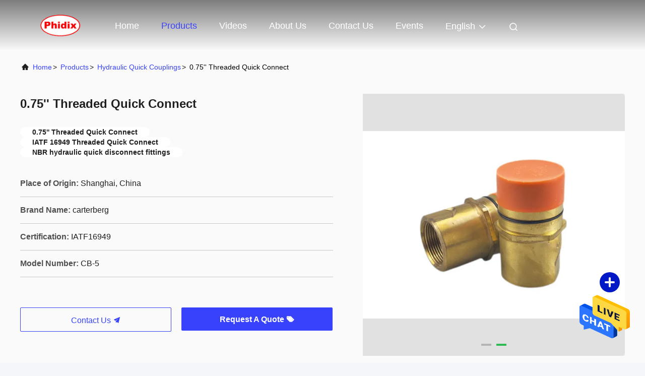

--- FILE ---
content_type: text/html
request_url: https://www.hydraulic-quickcoupler.com/sale-13772442-0-75-threaded-quick-connect.html
body_size: 23029
content:

<!DOCTYPE html>
<html lang="en">
<head>
	<meta charset="utf-8">
	<meta http-equiv="X-UA-Compatible" content="IE=edge">
	<meta name="viewport" content="width=device-width, initial-scale=1.0">
    <title>0.75'' Threaded Quick Connect</title>
        <meta name="keywords" content="0.75'' Threaded Quick Connect, IATF 16949 Threaded Quick Connect, NBR hydraulic quick disconnect fittings, Hydraulic Quick Couplings" />
            <meta name="description" content="High quality 0.75'' Threaded Quick Connect from China, China's leading product market 0.75'' Threaded Quick Connect product, with strict quality control IATF 16949 Threaded Quick Connect factories, producing high quality NBR hydraulic quick disconnect fittings Products." />
    				<link rel='preload'
					  href=/photo/hydraulic-quickcoupler/sitetpl/style/commonV2.css?ver=1745819668 as='style'><link type='text/css' rel='stylesheet'
					  href=/photo/hydraulic-quickcoupler/sitetpl/style/commonV2.css?ver=1745819668 media='all'><!-- Google tag (gtag.js) -->
<script async src="https://www.googletagmanager.com/gtag/js?id=G-QZE2E693E8"></script>
<script>
  window.dataLayer = window.dataLayer || [];
  function gtag(){dataLayer.push(arguments);}
  gtag('js', new Date());

  gtag('config', 'G-QZE2E693E8', {cookie_flags: "SameSite=None;Secure"});
</script>

<meta name="google-site-verification" content="KruPMBL5yNSlbCk4f66JCPv_OdqkCeiCfBHEHZaQhgs" /><meta property="og:title" content="0.75'' Threaded Quick Connect" />
<meta property="og:description" content="High quality 0.75'' Threaded Quick Connect from China, China's leading product market 0.75'' Threaded Quick Connect product, with strict quality control IATF 16949 Threaded Quick Connect factories, producing high quality NBR hydraulic quick disconnect fittings Products." />
<meta property="og:type" content="product" />
<meta property="og:availability" content="instock" />
<meta property="og:site_name" content="Phidix Motion Controls (Shanghai) Co., Ltd." />
<meta property="og:url" content="https://www.hydraulic-quickcoupler.com/sale-13772442-0-75-threaded-quick-connect.html" />
<meta property="og:image" content="https://www.hydraulic-quickcoupler.com/photo/ps33705807-0_75_threaded_quick_connect.jpg" />
<link rel="canonical" href="https://www.hydraulic-quickcoupler.com/sale-13772442-0-75-threaded-quick-connect.html" />
<style type="text/css">
/*<![CDATA[*/
.consent__cookie {position: fixed;top: 0;left: 0;width: 100%;height: 0%;z-index: 100000;}.consent__cookie_bg {position: fixed;top: 0;left: 0;width: 100%;height: 100%;background: #000;opacity: .6;display: none }.consent__cookie_rel {position: fixed;bottom:0;left: 0;width: 100%;background: #fff;display: -webkit-box;display: -ms-flexbox;display: flex;flex-wrap: wrap;padding: 24px 80px;-webkit-box-sizing: border-box;box-sizing: border-box;-webkit-box-pack: justify;-ms-flex-pack: justify;justify-content: space-between;-webkit-transition: all ease-in-out .3s;transition: all ease-in-out .3s }.consent__close {position: absolute;top: 20px;right: 20px;cursor: pointer }.consent__close svg {fill: #777 }.consent__close:hover svg {fill: #000 }.consent__cookie_box {flex: 1;word-break: break-word;}.consent__warm {color: #777;font-size: 16px;margin-bottom: 12px;line-height: 19px }.consent__title {color: #333;font-size: 20px;font-weight: 600;margin-bottom: 12px;line-height: 23px }.consent__itxt {color: #333;font-size: 14px;margin-bottom: 12px;display: -webkit-box;display: -ms-flexbox;display: flex;-webkit-box-align: center;-ms-flex-align: center;align-items: center }.consent__itxt i {display: -webkit-inline-box;display: -ms-inline-flexbox;display: inline-flex;width: 28px;height: 28px;border-radius: 50%;background: #e0f9e9;margin-right: 8px;-webkit-box-align: center;-ms-flex-align: center;align-items: center;-webkit-box-pack: center;-ms-flex-pack: center;justify-content: center }.consent__itxt svg {fill: #3ca860 }.consent__txt {color: #a6a6a6;font-size: 14px;margin-bottom: 8px;line-height: 17px }.consent__btns {display: -webkit-box;display: -ms-flexbox;display: flex;-webkit-box-orient: vertical;-webkit-box-direction: normal;-ms-flex-direction: column;flex-direction: column;-webkit-box-pack: center;-ms-flex-pack: center;justify-content: center;flex-shrink: 0;}.consent__btn {width: 280px;height: 40px;line-height: 40px;text-align: center;background: #3ca860;color: #fff;border-radius: 4px;margin: 8px 0;-webkit-box-sizing: border-box;box-sizing: border-box;cursor: pointer;font-size:14px}.consent__btn:hover {background: #00823b }.consent__btn.empty {color: #3ca860;border: 1px solid #3ca860;background: #fff }.consent__btn.empty:hover {background: #3ca860;color: #fff }.open .consent__cookie_bg {display: block }.open .consent__cookie_rel {bottom: 0 }@media (max-width: 760px) {.consent__btns {width: 100%;align-items: center;}.consent__cookie_rel {padding: 20px 24px }}.consent__cookie.open {display: block;}.consent__cookie {display: none;}
/*]]>*/
</style>
<script type="text/javascript">
/*<![CDATA[*/
window.isvideotpl = 0;window.detailurl = '';
var isShowGuide=0;showGuideColor=0;var company_type = 0;var webim_domain = '';

var colorUrl = '';
var aisearch = 0;
var selfUrl = '';
window.playerReportUrl='/vod/view_count/report';
var query_string = ["Products","Detail","1"];
var g_tp = '';
var customtplcolor = 99708;
window.predomainsub = "";
/*]]>*/
</script>
</head>
<body>
<img src="/logo.gif" style="display:none" alt="logo"/>
    <div id="floatAd" style="z-index: 110000;position:absolute;right:30px;bottom:60px;height:79px;display: block;">
                                <a href="/webim/webim_tab.html" rel="nofollow" data-uid="70592" onclick= 'setwebimCookie(70592,13772442,0);' target="_blank">
            <img style="width: 80px;cursor: pointer;" alt='Send Message' src="/images/floatimage_chat.gif"/>
        </a>
                                </div>
<a style="display: none!important;" title="Phidix Motion Controls (Shanghai) Co., Ltd." class="float-inquiry" href="/contactnow.html" onclick='setinquiryCookie("{\"showproduct\":1,\"pid\":\"13772442\",\"name\":\"0.75&#039;&#039; Threaded Quick Connect\",\"source_url\":\"\\/sale-13772442-0-75-threaded-quick-connect.html\",\"picurl\":\"\\/photo\\/pd33705807-0_75_threaded_quick_connect.jpg\",\"propertyDetail\":[[\"Material\",\"Carbon Steel\\/ Stainless Steel\"],[\"Rated Pressure\",\"3000\"],[\"Thread\",\"Female\"],[\"Technics\",\"Machinning\"]],\"company_name\":null,\"picurl_c\":\"\\/photo\\/pc33705807-0_75_threaded_quick_connect.jpg\",\"price\":\"Negotiation\",\"username\":\"Chris.Wang\",\"viewTime\":\"Last Login : 5 hours 43 minutes ago\",\"subject\":\"What is your best price for 0.75&#039;&#039; Threaded Quick Connect\",\"countrycode\":\"\"}");'></a>
<script>
var originProductInfo = '';
var originProductInfo = {"showproduct":1,"pid":"13772442","name":"0.75&#039;&#039; Threaded Quick Connect","source_url":"\/sale-13772442-0-75-threaded-quick-connect.html","picurl":"\/photo\/pd33705807-0_75_threaded_quick_connect.jpg","propertyDetail":[["Material","Carbon Steel\/ Stainless Steel"],["Rated Pressure","3000"],["Thread","Female"],["Technics","Machinning"]],"company_name":null,"picurl_c":"\/photo\/pc33705807-0_75_threaded_quick_connect.jpg","price":"Negotiation","username":"Chris.Wang","viewTime":"Last Login : 9 hours 43 minutes ago","subject":"What is your best price for 0.75&#039;&#039; Threaded Quick Connect","countrycode":""};
var save_url = "/contactsave.html";
var update_url = "/updateinquiry.html";
var productInfo = {};
var defaulProductInfo = {};
var myDate = new Date();
var curDate = myDate.getFullYear()+'-'+(parseInt(myDate.getMonth())+1)+'-'+myDate.getDate();
var message = '';
var default_pop = 1;
var leaveMessageDialog = document.getElementsByClassName('leave-message-dialog')[0]; // 获取弹层
var _$$ = function (dom) {
    return document.querySelectorAll(dom);
};
resInfo = originProductInfo;
resInfo['name'] = resInfo['name'] || '';
defaulProductInfo.pid = resInfo['pid'];
defaulProductInfo.productName = resInfo['name'] ?? '';
defaulProductInfo.productInfo = resInfo['propertyDetail'];
defaulProductInfo.productImg = resInfo['picurl_c'];
defaulProductInfo.subject = resInfo['subject'] ?? '';
defaulProductInfo.productImgAlt = resInfo['name'] ?? '';
var inquirypopup_tmp = 1;
var message = 'Dear,'+'\r\n'+"I am interested in"+' '+trim(resInfo['name'])+", could you send me more details such as type, size, MOQ, material, etc."+'\r\n'+"Thanks!"+'\r\n'+"Waiting for your reply.";
var message_1 = 'Dear,'+'\r\n'+"I am interested in"+' '+trim(resInfo['name'])+", could you send me more details such as type, size, MOQ, material, etc."+'\r\n'+"Thanks!"+'\r\n'+"Waiting for your reply.";
var message_2 = 'Hello,'+'\r\n'+"I am looking for"+' '+trim(resInfo['name'])+", please send me the price, specification and picture."+'\r\n'+"Your swift response will be highly appreciated."+'\r\n'+"Feel free to contact me for more information."+'\r\n'+"Thanks a lot.";
var message_3 = 'Hello,'+'\r\n'+trim(resInfo['name'])+' '+"meets my expectations."+'\r\n'+"Please give me the best price and some other product information."+'\r\n'+"Feel free to contact me via my mail."+'\r\n'+"Thanks a lot.";

var message_4 = 'Dear,'+'\r\n'+"What is the FOB price on your"+' '+trim(resInfo['name'])+'?'+'\r\n'+"Which is the nearest port name?"+'\r\n'+"Please reply me as soon as possible, it would be better to share further information."+'\r\n'+"Regards!";
var message_5 = 'Hi there,'+'\r\n'+"I am very interested in your"+' '+trim(resInfo['name'])+'.'+'\r\n'+"Please send me your product details."+'\r\n'+"Looking forward to your quick reply."+'\r\n'+"Feel free to contact me by mail."+'\r\n'+"Regards!";

var message_6 = 'Dear,'+'\r\n'+"Please provide us with information about your"+' '+trim(resInfo['name'])+", such as type, size, material, and of course the best price."+'\r\n'+"Looking forward to your quick reply."+'\r\n'+"Thank you!";
var message_7 = 'Dear,'+'\r\n'+"Can you supply"+' '+trim(resInfo['name'])+" for us?"+'\r\n'+"First we want a price list and some product details."+'\r\n'+"I hope to get reply asap and look forward to cooperation."+'\r\n'+"Thank you very much.";
var message_8 = 'hi,'+'\r\n'+"I am looking for"+' '+trim(resInfo['name'])+", please give me some more detailed product information."+'\r\n'+"I look forward to your reply."+'\r\n'+"Thank you!";
var message_9 = 'Hello,'+'\r\n'+"Your"+' '+trim(resInfo['name'])+" meets my requirements very well."+'\r\n'+"Please send me the price, specification, and similar model will be OK."+'\r\n'+"Feel free to chat with me."+'\r\n'+"Thanks!";
var message_10 = 'Dear,'+'\r\n'+"I want to know more about the details and quotation of"+' '+trim(resInfo['name'])+'.'+'\r\n'+"Feel free to contact me."+'\r\n'+"Regards!";

var r = getRandom(1,10);

defaulProductInfo.message = eval("message_"+r);
    defaulProductInfo.message = eval("message_"+r);
        var mytAjax = {

    post: function(url, data, fn) {
        var xhr = new XMLHttpRequest();
        xhr.open("POST", url, true);
        xhr.setRequestHeader("Content-Type", "application/x-www-form-urlencoded;charset=UTF-8");
        xhr.setRequestHeader("X-Requested-With", "XMLHttpRequest");
        xhr.setRequestHeader('Content-Type','text/plain;charset=UTF-8');
        xhr.onreadystatechange = function() {
            if(xhr.readyState == 4 && (xhr.status == 200 || xhr.status == 304)) {
                fn.call(this, xhr.responseText);
            }
        };
        xhr.send(data);
    },

    postform: function(url, data, fn) {
        var xhr = new XMLHttpRequest();
        xhr.open("POST", url, true);
        xhr.setRequestHeader("X-Requested-With", "XMLHttpRequest");
        xhr.onreadystatechange = function() {
            if(xhr.readyState == 4 && (xhr.status == 200 || xhr.status == 304)) {
                fn.call(this, xhr.responseText);
            }
        };
        xhr.send(data);
    }
};
/*window.onload = function(){
    leaveMessageDialog = document.getElementsByClassName('leave-message-dialog')[0];
    if (window.localStorage.recordDialogStatus=='undefined' || (window.localStorage.recordDialogStatus!='undefined' && window.localStorage.recordDialogStatus != curDate)) {
        setTimeout(function(){
            if(parseInt(inquirypopup_tmp%10) == 1){
                creatDialog(defaulProductInfo, 1);
            }
        }, 6000);
    }
};*/
function trim(str)
{
    str = str.replace(/(^\s*)/g,"");
    return str.replace(/(\s*$)/g,"");
};
function getRandom(m,n){
    var num = Math.floor(Math.random()*(m - n) + n);
    return num;
};
function strBtn(param) {

    var starattextarea = document.getElementById("textareamessage").value.length;
    var email = document.getElementById("startEmail").value;

    var default_tip = document.querySelectorAll(".watermark_container").length;
    if (20 < starattextarea && starattextarea < 3000) {
        if(default_tip>0){
            document.getElementById("textareamessage1").parentNode.parentNode.nextElementSibling.style.display = "none";
        }else{
            document.getElementById("textareamessage1").parentNode.nextElementSibling.style.display = "none";
        }

    } else {
        if(default_tip>0){
            document.getElementById("textareamessage1").parentNode.parentNode.nextElementSibling.style.display = "block";
        }else{
            document.getElementById("textareamessage1").parentNode.nextElementSibling.style.display = "block";
        }

        return;
    }

    // var re = /^([a-zA-Z0-9_-])+@([a-zA-Z0-9_-])+\.([a-zA-Z0-9_-])+/i;/*邮箱不区分大小写*/
    var re = /^[a-zA-Z0-9][\w-]*(\.?[\w-]+)*@[a-zA-Z0-9-]+(\.[a-zA-Z0-9]+)+$/i;
    if (!re.test(email)) {
        document.getElementById("startEmail").nextElementSibling.style.display = "block";
        return;
    } else {
        document.getElementById("startEmail").nextElementSibling.style.display = "none";
    }

    var subject = document.getElementById("pop_subject").value;
    var pid = document.getElementById("pop_pid").value;
    var message = document.getElementById("textareamessage").value;
    var sender_email = document.getElementById("startEmail").value;
    var tel = '';
    if (document.getElementById("tel0") != undefined && document.getElementById("tel0") != '')
        tel = document.getElementById("tel0").value;
    var form_serialize = '&tel='+tel;

    form_serialize = form_serialize.replace(/\+/g, "%2B");
    mytAjax.post(save_url,"pid="+pid+"&subject="+subject+"&email="+sender_email+"&message="+(message)+form_serialize,function(res){
        var mes = JSON.parse(res);
        if(mes.status == 200){
            var iid = mes.iid;
            document.getElementById("pop_iid").value = iid;
            document.getElementById("pop_uuid").value = mes.uuid;

            if(typeof gtag_report_conversion === "function"){
                gtag_report_conversion();//执行统计js代码
            }
            if(typeof fbq === "function"){
                fbq('track','Purchase');//执行统计js代码
            }
        }
    });
    for (var index = 0; index < document.querySelectorAll(".dialog-content-pql").length; index++) {
        document.querySelectorAll(".dialog-content-pql")[index].style.display = "none";
    };
    $('#idphonepql').val(tel);
    document.getElementById("dialog-content-pql-id").style.display = "block";
    ;
};
function twoBtnOk(param) {

    var selectgender = document.getElementById("Mr").innerHTML;
    var iid = document.getElementById("pop_iid").value;
    var sendername = document.getElementById("idnamepql").value;
    var senderphone = document.getElementById("idphonepql").value;
    var sendercname = document.getElementById("idcompanypql").value;
    var uuid = document.getElementById("pop_uuid").value;
    var gender = 2;
    if(selectgender == 'Mr.') gender = 0;
    if(selectgender == 'Mrs.') gender = 1;
    var pid = document.getElementById("pop_pid").value;
    var form_serialize = '';

        form_serialize = form_serialize.replace(/\+/g, "%2B");

    mytAjax.post(update_url,"iid="+iid+"&gender="+gender+"&uuid="+uuid+"&name="+(sendername)+"&tel="+(senderphone)+"&company="+(sendercname)+form_serialize,function(res){});

    for (var index = 0; index < document.querySelectorAll(".dialog-content-pql").length; index++) {
        document.querySelectorAll(".dialog-content-pql")[index].style.display = "none";
    };
    document.getElementById("dialog-content-pql-ok").style.display = "block";

};
function toCheckMust(name) {
    $('#'+name+'error').hide();
}
function handClidk(param) {
    var starattextarea = document.getElementById("textareamessage1").value.length;
    var email = document.getElementById("startEmail1").value;
    var default_tip = document.querySelectorAll(".watermark_container").length;
    if (20 < starattextarea && starattextarea < 3000) {
        if(default_tip>0){
            document.getElementById("textareamessage1").parentNode.parentNode.nextElementSibling.style.display = "none";
        }else{
            document.getElementById("textareamessage1").parentNode.nextElementSibling.style.display = "none";
        }

    } else {
        if(default_tip>0){
            document.getElementById("textareamessage1").parentNode.parentNode.nextElementSibling.style.display = "block";
        }else{
            document.getElementById("textareamessage1").parentNode.nextElementSibling.style.display = "block";
        }

        return;
    }

    // var re = /^([a-zA-Z0-9_-])+@([a-zA-Z0-9_-])+\.([a-zA-Z0-9_-])+/i;
    var re = /^[a-zA-Z0-9][\w-]*(\.?[\w-]+)*@[a-zA-Z0-9-]+(\.[a-zA-Z0-9]+)+$/i;
    if (!re.test(email)) {
        document.getElementById("startEmail1").nextElementSibling.style.display = "block";
        return;
    } else {
        document.getElementById("startEmail1").nextElementSibling.style.display = "none";
    }

    var subject = document.getElementById("pop_subject").value;
    var pid = document.getElementById("pop_pid").value;
    var message = document.getElementById("textareamessage1").value;
    var sender_email = document.getElementById("startEmail1").value;
    var form_serialize = tel = '';
    if (document.getElementById("tel1") != undefined && document.getElementById("tel1") != '')
        tel = document.getElementById("tel1").value;
        mytAjax.post(save_url,"email="+sender_email+"&tel="+tel+"&pid="+pid+"&message="+message+"&subject="+subject+form_serialize,function(res){

        var mes = JSON.parse(res);
        if(mes.status == 200){
            var iid = mes.iid;
            document.getElementById("pop_iid").value = iid;
            document.getElementById("pop_uuid").value = mes.uuid;
            if(typeof gtag_report_conversion === "function"){
                gtag_report_conversion();//执行统计js代码
            }
        }

    });
    for (var index = 0; index < document.querySelectorAll(".dialog-content-pql").length; index++) {
        document.querySelectorAll(".dialog-content-pql")[index].style.display = "none";
    };
    $('#idphonepql').val(tel);
    document.getElementById("dialog-content-pql-id").style.display = "block";

};
window.addEventListener('load', function () {
    $('.checkbox-wrap label').each(function(){
        if($(this).find('input').prop('checked')){
            $(this).addClass('on')
        }else {
            $(this).removeClass('on')
        }
    })
    $(document).on('click', '.checkbox-wrap label' , function(ev){
        if (ev.target.tagName.toUpperCase() != 'INPUT') {
            $(this).toggleClass('on')
        }
    })
})

function hand_video(pdata) {
    data = JSON.parse(pdata);
    productInfo.productName = data.productName;
    productInfo.productInfo = data.productInfo;
    productInfo.productImg = data.productImg;
    productInfo.subject = data.subject;

    var message = 'Dear,'+'\r\n'+"I am interested in"+' '+trim(data.productName)+", could you send me more details such as type, size, quantity, material, etc."+'\r\n'+"Thanks!"+'\r\n'+"Waiting for your reply.";

    var message = 'Dear,'+'\r\n'+"I am interested in"+' '+trim(data.productName)+", could you send me more details such as type, size, MOQ, material, etc."+'\r\n'+"Thanks!"+'\r\n'+"Waiting for your reply.";
    var message_1 = 'Dear,'+'\r\n'+"I am interested in"+' '+trim(data.productName)+", could you send me more details such as type, size, MOQ, material, etc."+'\r\n'+"Thanks!"+'\r\n'+"Waiting for your reply.";
    var message_2 = 'Hello,'+'\r\n'+"I am looking for"+' '+trim(data.productName)+", please send me the price, specification and picture."+'\r\n'+"Your swift response will be highly appreciated."+'\r\n'+"Feel free to contact me for more information."+'\r\n'+"Thanks a lot.";
    var message_3 = 'Hello,'+'\r\n'+trim(data.productName)+' '+"meets my expectations."+'\r\n'+"Please give me the best price and some other product information."+'\r\n'+"Feel free to contact me via my mail."+'\r\n'+"Thanks a lot.";

    var message_4 = 'Dear,'+'\r\n'+"What is the FOB price on your"+' '+trim(data.productName)+'?'+'\r\n'+"Which is the nearest port name?"+'\r\n'+"Please reply me as soon as possible, it would be better to share further information."+'\r\n'+"Regards!";
    var message_5 = 'Hi there,'+'\r\n'+"I am very interested in your"+' '+trim(data.productName)+'.'+'\r\n'+"Please send me your product details."+'\r\n'+"Looking forward to your quick reply."+'\r\n'+"Feel free to contact me by mail."+'\r\n'+"Regards!";

    var message_6 = 'Dear,'+'\r\n'+"Please provide us with information about your"+' '+trim(data.productName)+", such as type, size, material, and of course the best price."+'\r\n'+"Looking forward to your quick reply."+'\r\n'+"Thank you!";
    var message_7 = 'Dear,'+'\r\n'+"Can you supply"+' '+trim(data.productName)+" for us?"+'\r\n'+"First we want a price list and some product details."+'\r\n'+"I hope to get reply asap and look forward to cooperation."+'\r\n'+"Thank you very much.";
    var message_8 = 'hi,'+'\r\n'+"I am looking for"+' '+trim(data.productName)+", please give me some more detailed product information."+'\r\n'+"I look forward to your reply."+'\r\n'+"Thank you!";
    var message_9 = 'Hello,'+'\r\n'+"Your"+' '+trim(data.productName)+" meets my requirements very well."+'\r\n'+"Please send me the price, specification, and similar model will be OK."+'\r\n'+"Feel free to chat with me."+'\r\n'+"Thanks!";
    var message_10 = 'Dear,'+'\r\n'+"I want to know more about the details and quotation of"+' '+trim(data.productName)+'.'+'\r\n'+"Feel free to contact me."+'\r\n'+"Regards!";

    var r = getRandom(1,10);

    productInfo.message = eval("message_"+r);
            if(parseInt(inquirypopup_tmp/10) == 1){
        productInfo.message = "";
    }
    productInfo.pid = data.pid;
    creatDialog(productInfo, 2);
};

function handDialog(pdata) {
    data = JSON.parse(pdata);
    productInfo.productName = data.productName;
    productInfo.productInfo = data.productInfo;
    productInfo.productImg = data.productImg;
    productInfo.subject = data.subject;

    var message = 'Dear,'+'\r\n'+"I am interested in"+' '+trim(data.productName)+", could you send me more details such as type, size, quantity, material, etc."+'\r\n'+"Thanks!"+'\r\n'+"Waiting for your reply.";

    var message = 'Dear,'+'\r\n'+"I am interested in"+' '+trim(data.productName)+", could you send me more details such as type, size, MOQ, material, etc."+'\r\n'+"Thanks!"+'\r\n'+"Waiting for your reply.";
    var message_1 = 'Dear,'+'\r\n'+"I am interested in"+' '+trim(data.productName)+", could you send me more details such as type, size, MOQ, material, etc."+'\r\n'+"Thanks!"+'\r\n'+"Waiting for your reply.";
    var message_2 = 'Hello,'+'\r\n'+"I am looking for"+' '+trim(data.productName)+", please send me the price, specification and picture."+'\r\n'+"Your swift response will be highly appreciated."+'\r\n'+"Feel free to contact me for more information."+'\r\n'+"Thanks a lot.";
    var message_3 = 'Hello,'+'\r\n'+trim(data.productName)+' '+"meets my expectations."+'\r\n'+"Please give me the best price and some other product information."+'\r\n'+"Feel free to contact me via my mail."+'\r\n'+"Thanks a lot.";

    var message_4 = 'Dear,'+'\r\n'+"What is the FOB price on your"+' '+trim(data.productName)+'?'+'\r\n'+"Which is the nearest port name?"+'\r\n'+"Please reply me as soon as possible, it would be better to share further information."+'\r\n'+"Regards!";
    var message_5 = 'Hi there,'+'\r\n'+"I am very interested in your"+' '+trim(data.productName)+'.'+'\r\n'+"Please send me your product details."+'\r\n'+"Looking forward to your quick reply."+'\r\n'+"Feel free to contact me by mail."+'\r\n'+"Regards!";

    var message_6 = 'Dear,'+'\r\n'+"Please provide us with information about your"+' '+trim(data.productName)+", such as type, size, material, and of course the best price."+'\r\n'+"Looking forward to your quick reply."+'\r\n'+"Thank you!";
    var message_7 = 'Dear,'+'\r\n'+"Can you supply"+' '+trim(data.productName)+" for us?"+'\r\n'+"First we want a price list and some product details."+'\r\n'+"I hope to get reply asap and look forward to cooperation."+'\r\n'+"Thank you very much.";
    var message_8 = 'hi,'+'\r\n'+"I am looking for"+' '+trim(data.productName)+", please give me some more detailed product information."+'\r\n'+"I look forward to your reply."+'\r\n'+"Thank you!";
    var message_9 = 'Hello,'+'\r\n'+"Your"+' '+trim(data.productName)+" meets my requirements very well."+'\r\n'+"Please send me the price, specification, and similar model will be OK."+'\r\n'+"Feel free to chat with me."+'\r\n'+"Thanks!";
    var message_10 = 'Dear,'+'\r\n'+"I want to know more about the details and quotation of"+' '+trim(data.productName)+'.'+'\r\n'+"Feel free to contact me."+'\r\n'+"Regards!";

    var r = getRandom(1,10);
    productInfo.message = eval("message_"+r);
            if(parseInt(inquirypopup_tmp/10) == 1){
        productInfo.message = "";
    }
    productInfo.pid = data.pid;
    creatDialog(productInfo, 2);
};

function closepql(param) {

    leaveMessageDialog.style.display = 'none';
};

function closepql2(param) {

    for (var index = 0; index < document.querySelectorAll(".dialog-content-pql").length; index++) {
        document.querySelectorAll(".dialog-content-pql")[index].style.display = "none";
    };
    document.getElementById("dialog-content-pql-ok").style.display = "block";
};

function decodeHtmlEntities(str) {
    var tempElement = document.createElement('div');
    tempElement.innerHTML = str;
    return tempElement.textContent || tempElement.innerText || '';
}

function initProduct(productInfo,type){

    productInfo.productName = decodeHtmlEntities(productInfo.productName);
    productInfo.message = decodeHtmlEntities(productInfo.message);

    leaveMessageDialog = document.getElementsByClassName('leave-message-dialog')[0];
    leaveMessageDialog.style.display = "block";
    if(type == 3){
        var popinquiryemail = document.getElementById("popinquiryemail").value;
        _$$("#startEmail1")[0].value = popinquiryemail;
    }else{
        _$$("#startEmail1")[0].value = "";
    }
    _$$("#startEmail")[0].value = "";
    _$$("#idnamepql")[0].value = "";
    _$$("#idphonepql")[0].value = "";
    _$$("#idcompanypql")[0].value = "";

    _$$("#pop_pid")[0].value = productInfo.pid;
    _$$("#pop_subject")[0].value = productInfo.subject;
    
    if(parseInt(inquirypopup_tmp/10) == 1){
        productInfo.message = "";
    }

    _$$("#textareamessage1")[0].value = productInfo.message;
    _$$("#textareamessage")[0].value = productInfo.message;

    _$$("#dialog-content-pql-id .titlep")[0].innerHTML = productInfo.productName;
    _$$("#dialog-content-pql-id img")[0].setAttribute("src", productInfo.productImg);
    _$$("#dialog-content-pql-id img")[0].setAttribute("alt", productInfo.productImgAlt);

    _$$("#dialog-content-pql-id-hand img")[0].setAttribute("src", productInfo.productImg);
    _$$("#dialog-content-pql-id-hand img")[0].setAttribute("alt", productInfo.productImgAlt);
    _$$("#dialog-content-pql-id-hand .titlep")[0].innerHTML = productInfo.productName;

    if (productInfo.productInfo.length > 0) {
        var ul2, ul;
        ul = document.createElement("ul");
        for (var index = 0; index < productInfo.productInfo.length; index++) {
            var el = productInfo.productInfo[index];
            var li = document.createElement("li");
            var span1 = document.createElement("span");
            span1.innerHTML = el[0] + ":";
            var span2 = document.createElement("span");
            span2.innerHTML = el[1];
            li.appendChild(span1);
            li.appendChild(span2);
            ul.appendChild(li);

        }
        ul2 = ul.cloneNode(true);
        if (type === 1) {
            _$$("#dialog-content-pql-id .left")[0].replaceChild(ul, _$$("#dialog-content-pql-id .left ul")[0]);
        } else {
            _$$("#dialog-content-pql-id-hand .left")[0].replaceChild(ul2, _$$("#dialog-content-pql-id-hand .left ul")[0]);
            _$$("#dialog-content-pql-id .left")[0].replaceChild(ul, _$$("#dialog-content-pql-id .left ul")[0]);
        }
    };
    for (var index = 0; index < _$$("#dialog-content-pql-id .right ul li").length; index++) {
        _$$("#dialog-content-pql-id .right ul li")[index].addEventListener("click", function (params) {
            _$$("#dialog-content-pql-id .right #Mr")[0].innerHTML = this.innerHTML
        }, false)

    };

};
function closeInquiryCreateDialog() {
    document.getElementById("xuanpan_dialog_box_pql").style.display = "none";
};
function showInquiryCreateDialog() {
    document.getElementById("xuanpan_dialog_box_pql").style.display = "block";
};
function submitPopInquiry(){
    var message = document.getElementById("inquiry_message").value;
    var email = document.getElementById("inquiry_email").value;
    var subject = defaulProductInfo.subject;
    var pid = defaulProductInfo.pid;
    if (email === undefined) {
        showInquiryCreateDialog();
        document.getElementById("inquiry_email").style.border = "1px solid red";
        return false;
    };
    if (message === undefined) {
        showInquiryCreateDialog();
        document.getElementById("inquiry_message").style.border = "1px solid red";
        return false;
    };
    if (email.search(/^\w+((-\w+)|(\.\w+))*\@[A-Za-z0-9]+((\.|-)[A-Za-z0-9]+)*\.[A-Za-z0-9]+$/) == -1) {
        document.getElementById("inquiry_email").style.border= "1px solid red";
        showInquiryCreateDialog();
        return false;
    } else {
        document.getElementById("inquiry_email").style.border= "";
    };
    if (message.length < 20 || message.length >3000) {
        showInquiryCreateDialog();
        document.getElementById("inquiry_message").style.border = "1px solid red";
        return false;
    } else {
        document.getElementById("inquiry_message").style.border = "";
    };
    var tel = '';
    if (document.getElementById("tel") != undefined && document.getElementById("tel") != '')
        tel = document.getElementById("tel").value;

    mytAjax.post(save_url,"pid="+pid+"&subject="+subject+"&email="+email+"&message="+(message)+'&tel='+tel,function(res){
        var mes = JSON.parse(res);
        if(mes.status == 200){
            var iid = mes.iid;
            document.getElementById("pop_iid").value = iid;
            document.getElementById("pop_uuid").value = mes.uuid;

        }
    });
    initProduct(defaulProductInfo);
    for (var index = 0; index < document.querySelectorAll(".dialog-content-pql").length; index++) {
        document.querySelectorAll(".dialog-content-pql")[index].style.display = "none";
    };
    $('#idphonepql').val(tel);
    document.getElementById("dialog-content-pql-id").style.display = "block";

};

//带附件上传
function submitPopInquiryfile(email_id,message_id,check_sort,name_id,phone_id,company_id,attachments){

    if(typeof(check_sort) == 'undefined'){
        check_sort = 0;
    }
    var message = document.getElementById(message_id).value;
    var email = document.getElementById(email_id).value;
    var attachments = document.getElementById(attachments).value;
    if(typeof(name_id) !== 'undefined' && name_id != ""){
        var name  = document.getElementById(name_id).value;
    }
    if(typeof(phone_id) !== 'undefined' && phone_id != ""){
        var phone = document.getElementById(phone_id).value;
    }
    if(typeof(company_id) !== 'undefined' && company_id != ""){
        var company = document.getElementById(company_id).value;
    }
    var subject = defaulProductInfo.subject;
    var pid = defaulProductInfo.pid;

    if(check_sort == 0){
        if (email === undefined) {
            showInquiryCreateDialog();
            document.getElementById(email_id).style.border = "1px solid red";
            return false;
        };
        if (message === undefined) {
            showInquiryCreateDialog();
            document.getElementById(message_id).style.border = "1px solid red";
            return false;
        };

        if (email.search(/^\w+((-\w+)|(\.\w+))*\@[A-Za-z0-9]+((\.|-)[A-Za-z0-9]+)*\.[A-Za-z0-9]+$/) == -1) {
            document.getElementById(email_id).style.border= "1px solid red";
            showInquiryCreateDialog();
            return false;
        } else {
            document.getElementById(email_id).style.border= "";
        };
        if (message.length < 20 || message.length >3000) {
            showInquiryCreateDialog();
            document.getElementById(message_id).style.border = "1px solid red";
            return false;
        } else {
            document.getElementById(message_id).style.border = "";
        };
    }else{

        if (message === undefined) {
            showInquiryCreateDialog();
            document.getElementById(message_id).style.border = "1px solid red";
            return false;
        };

        if (email === undefined) {
            showInquiryCreateDialog();
            document.getElementById(email_id).style.border = "1px solid red";
            return false;
        };

        if (message.length < 20 || message.length >3000) {
            showInquiryCreateDialog();
            document.getElementById(message_id).style.border = "1px solid red";
            return false;
        } else {
            document.getElementById(message_id).style.border = "";
        };

        if (email.search(/^\w+((-\w+)|(\.\w+))*\@[A-Za-z0-9]+((\.|-)[A-Za-z0-9]+)*\.[A-Za-z0-9]+$/) == -1) {
            document.getElementById(email_id).style.border= "1px solid red";
            showInquiryCreateDialog();
            return false;
        } else {
            document.getElementById(email_id).style.border= "";
        };

    };

    mytAjax.post(save_url,"pid="+pid+"&subject="+subject+"&email="+email+"&message="+message+"&company="+company+"&attachments="+attachments,function(res){
        var mes = JSON.parse(res);
        if(mes.status == 200){
            var iid = mes.iid;
            document.getElementById("pop_iid").value = iid;
            document.getElementById("pop_uuid").value = mes.uuid;

            if(typeof gtag_report_conversion === "function"){
                gtag_report_conversion();//执行统计js代码
            }
            if(typeof fbq === "function"){
                fbq('track','Purchase');//执行统计js代码
            }
        }
    });
    initProduct(defaulProductInfo);

    if(name !== undefined && name != ""){
        _$$("#idnamepql")[0].value = name;
    }

    if(phone !== undefined && phone != ""){
        _$$("#idphonepql")[0].value = phone;
    }

    if(company !== undefined && company != ""){
        _$$("#idcompanypql")[0].value = company;
    }

    for (var index = 0; index < document.querySelectorAll(".dialog-content-pql").length; index++) {
        document.querySelectorAll(".dialog-content-pql")[index].style.display = "none";
    };
    document.getElementById("dialog-content-pql-id").style.display = "block";

};
function submitPopInquiryByParam(email_id,message_id,check_sort,name_id,phone_id,company_id){

    if(typeof(check_sort) == 'undefined'){
        check_sort = 0;
    }

    var senderphone = '';
    var message = document.getElementById(message_id).value;
    var email = document.getElementById(email_id).value;
    if(typeof(name_id) !== 'undefined' && name_id != ""){
        var name  = document.getElementById(name_id).value;
    }
    if(typeof(phone_id) !== 'undefined' && phone_id != ""){
        var phone = document.getElementById(phone_id).value;
        senderphone = phone;
    }
    if(typeof(company_id) !== 'undefined' && company_id != ""){
        var company = document.getElementById(company_id).value;
    }
    var subject = defaulProductInfo.subject;
    var pid = defaulProductInfo.pid;

    if(check_sort == 0){
        if (email === undefined) {
            showInquiryCreateDialog();
            document.getElementById(email_id).style.border = "1px solid red";
            return false;
        };
        if (message === undefined) {
            showInquiryCreateDialog();
            document.getElementById(message_id).style.border = "1px solid red";
            return false;
        };

        if (email.search(/^\w+((-\w+)|(\.\w+))*\@[A-Za-z0-9]+((\.|-)[A-Za-z0-9]+)*\.[A-Za-z0-9]+$/) == -1) {
            document.getElementById(email_id).style.border= "1px solid red";
            showInquiryCreateDialog();
            return false;
        } else {
            document.getElementById(email_id).style.border= "";
        };
        if (message.length < 20 || message.length >3000) {
            showInquiryCreateDialog();
            document.getElementById(message_id).style.border = "1px solid red";
            return false;
        } else {
            document.getElementById(message_id).style.border = "";
        };
    }else{

        if (message === undefined) {
            showInquiryCreateDialog();
            document.getElementById(message_id).style.border = "1px solid red";
            return false;
        };

        if (email === undefined) {
            showInquiryCreateDialog();
            document.getElementById(email_id).style.border = "1px solid red";
            return false;
        };

        if (message.length < 20 || message.length >3000) {
            showInquiryCreateDialog();
            document.getElementById(message_id).style.border = "1px solid red";
            return false;
        } else {
            document.getElementById(message_id).style.border = "";
        };

        if (email.search(/^\w+((-\w+)|(\.\w+))*\@[A-Za-z0-9]+((\.|-)[A-Za-z0-9]+)*\.[A-Za-z0-9]+$/) == -1) {
            document.getElementById(email_id).style.border= "1px solid red";
            showInquiryCreateDialog();
            return false;
        } else {
            document.getElementById(email_id).style.border= "";
        };

    };

    var productsku = "";
    if($("#product_sku").length > 0){
        productsku = $("#product_sku").html();
    }

    mytAjax.post(save_url,"tel="+senderphone+"&pid="+pid+"&subject="+subject+"&email="+email+"&message="+message+"&messagesku="+encodeURI(productsku),function(res){
        var mes = JSON.parse(res);
        if(mes.status == 200){
            var iid = mes.iid;
            document.getElementById("pop_iid").value = iid;
            document.getElementById("pop_uuid").value = mes.uuid;

            if(typeof gtag_report_conversion === "function"){
                gtag_report_conversion();//执行统计js代码
            }
            if(typeof fbq === "function"){
                fbq('track','Purchase');//执行统计js代码
            }
        }
    });
    initProduct(defaulProductInfo);

    if(name !== undefined && name != ""){
        _$$("#idnamepql")[0].value = name;
    }

    if(phone !== undefined && phone != ""){
        _$$("#idphonepql")[0].value = phone;
    }

    if(company !== undefined && company != ""){
        _$$("#idcompanypql")[0].value = company;
    }

    for (var index = 0; index < document.querySelectorAll(".dialog-content-pql").length; index++) {
        document.querySelectorAll(".dialog-content-pql")[index].style.display = "none";

    };
    document.getElementById("dialog-content-pql-id").style.display = "block";

};

function creat_videoDialog(productInfo, type) {

    if(type == 1){
        if(default_pop != 1){
            return false;
        }
        window.localStorage.recordDialogStatus = curDate;
    }else{
        default_pop = 0;
    }
    initProduct(productInfo, type);
    if (type === 1) {
        // 自动弹出
        for (var index = 0; index < document.querySelectorAll(".dialog-content-pql").length; index++) {

            document.querySelectorAll(".dialog-content-pql")[index].style.display = "none";
        };
        document.getElementById("dialog-content-pql").style.display = "block";
    } else {
        // 手动弹出
        for (var index = 0; index < document.querySelectorAll(".dialog-content-pql").length; index++) {
            document.querySelectorAll(".dialog-content-pql")[index].style.display = "none";
        };
        document.getElementById("dialog-content-pql-id-hand").style.display = "block";
    }
}

function creatDialog(productInfo, type) {

    if(type == 1){
        if(default_pop != 1){
            return false;
        }
        window.localStorage.recordDialogStatus = curDate;
    }else{
        default_pop = 0;
    }
    initProduct(productInfo, type);
    if (type === 1) {
        // 自动弹出
        for (var index = 0; index < document.querySelectorAll(".dialog-content-pql").length; index++) {

            document.querySelectorAll(".dialog-content-pql")[index].style.display = "none";
        };
        document.getElementById("dialog-content-pql").style.display = "block";
    } else {
        // 手动弹出
        for (var index = 0; index < document.querySelectorAll(".dialog-content-pql").length; index++) {
            document.querySelectorAll(".dialog-content-pql")[index].style.display = "none";
        };
        document.getElementById("dialog-content-pql-id-hand").style.display = "block";
    }
}

//带邮箱信息打开询盘框 emailtype=1表示带入邮箱
function openDialog(emailtype){
    var type = 2;//不带入邮箱，手动弹出
    if(emailtype == 1){
        var popinquiryemail = document.getElementById("popinquiryemail").value;
        // var re = /^([a-zA-Z0-9_-])+@([a-zA-Z0-9_-])+\.([a-zA-Z0-9_-])+/i;
        var re = /^[a-zA-Z0-9][\w-]*(\.?[\w-]+)*@[a-zA-Z0-9-]+(\.[a-zA-Z0-9]+)+$/i;
        if (!re.test(popinquiryemail)) {
            //前端提示样式;
            showInquiryCreateDialog();
            document.getElementById("popinquiryemail").style.border = "1px solid red";
            return false;
        } else {
            //前端提示样式;
        }
        var type = 3;
    }
    creatDialog(defaulProductInfo,type);
}

//上传附件
function inquiryUploadFile(){
    var fileObj = document.querySelector("#fileId").files[0];
    //构建表单数据
    var formData = new FormData();
    var filesize = fileObj.size;
    if(filesize > 10485760 || filesize == 0) {
        document.getElementById("filetips").style.display = "block";
        return false;
    }else {
        document.getElementById("filetips").style.display = "none";
    }
    formData.append('popinquiryfile', fileObj);
    document.getElementById("quotefileform").reset();
    var save_url = "/inquiryuploadfile.html";
    mytAjax.postform(save_url,formData,function(res){
        var mes = JSON.parse(res);
        if(mes.status == 200){
            document.getElementById("uploader-file-info").innerHTML = document.getElementById("uploader-file-info").innerHTML + "<span class=op>"+mes.attfile.name+"<a class=delatt id=att"+mes.attfile.id+" onclick=delatt("+mes.attfile.id+");>Delete</a></span>";
            var nowattachs = document.getElementById("attachments").value;
            if( nowattachs !== ""){
                var attachs = JSON.parse(nowattachs);
                attachs[mes.attfile.id] = mes.attfile;
            }else{
                var attachs = {};
                attachs[mes.attfile.id] = mes.attfile;
            }
            document.getElementById("attachments").value = JSON.stringify(attachs);
        }
    });
}
//附件删除
function delatt(attid)
{
    var nowattachs = document.getElementById("attachments").value;
    if( nowattachs !== ""){
        var attachs = JSON.parse(nowattachs);
        if(attachs[attid] == ""){
            return false;
        }
        var formData = new FormData();
        var delfile = attachs[attid]['filename'];
        var save_url = "/inquirydelfile.html";
        if(delfile != "") {
            formData.append('delfile', delfile);
            mytAjax.postform(save_url, formData, function (res) {
                if(res !== "") {
                    var mes = JSON.parse(res);
                    if (mes.status == 200) {
                        delete attachs[attid];
                        document.getElementById("attachments").value = JSON.stringify(attachs);
                        var s = document.getElementById("att"+attid);
                        s.parentNode.remove();
                    }
                }
            });
        }
    }else{
        return false;
    }
}

</script>
<div class="leave-message-dialog" style="display: none">
<style>
    .leave-message-dialog .close:before, .leave-message-dialog .close:after{
        content:initial;
    }
</style>
<div class="dialog-content-pql" id="dialog-content-pql" style="display: none">
    <span class="close" onclick="closepql()"><img src="/images/close.png" alt="close"></span>
    <div class="title">
        <p class="firstp-pql">Leave a Message</p>
        <p class="lastp-pql">We will call you back soon!</p>
    </div>
    <div class="form">
        <div class="textarea">
            <textarea style='font-family: robot;'  name="" id="textareamessage" cols="30" rows="10" style="margin-bottom:14px;width:100%"
                placeholder="Please enter your inquiry details."></textarea>
        </div>
        <p class="error-pql"> <span class="icon-pql"><img src="/images/error.png" alt="Phidix Motion Controls (Shanghai) Co., Ltd."></span> Your message must be between 20-3,000 characters!</p>
        <input id="startEmail" type="text" placeholder="Enter your E-mail" onkeydown="if(event.keyCode === 13){ strBtn();}">
        <p class="error-pql"><span class="icon-pql"><img src="/images/error.png" alt="Phidix Motion Controls (Shanghai) Co., Ltd."></span> Please check your E-mail! </p>
                <div class="operations">
            <div class='btn' id="submitStart" type="submit" onclick="strBtn()">SUBMIT</div>
        </div>
            </div>
</div>
<div class="dialog-content-pql dialog-content-pql-id" id="dialog-content-pql-id" style="display:none">
        <span class="close" onclick="closepql2()"><svg t="1648434466530" class="icon" viewBox="0 0 1024 1024" version="1.1" xmlns="http://www.w3.org/2000/svg" p-id="2198" width="16" height="16"><path d="M576 512l277.333333 277.333333-64 64-277.333333-277.333333L234.666667 853.333333 170.666667 789.333333l277.333333-277.333333L170.666667 234.666667 234.666667 170.666667l277.333333 277.333333L789.333333 170.666667 853.333333 234.666667 576 512z" fill="#444444" p-id="2199"></path></svg></span>
    <div class="left">
        <div class="img"><img></div>
        <p class="titlep"></p>
        <ul> </ul>
    </div>
    <div class="right">
                <p class="title">More information facilitates better communication.</p>
                <div style="position: relative;">
            <div class="mr"> <span id="Mr">Mr.</span>
                <ul>
                    <li>Mr.</li>
                    <li>Mrs.</li>
                </ul>
            </div>
            <input style="text-indent: 80px;" type="text" id="idnamepql" placeholder="Input your name">
        </div>
        <input type="text"  id="idphonepql"  placeholder="Phone Number">
        <input type="text" id="idcompanypql"  placeholder="Company" onkeydown="if(event.keyCode === 13){ twoBtnOk();}">
                <div class="btn form_new" id="twoBtnOk" onclick="twoBtnOk()">OK</div>
    </div>
</div>

<div class="dialog-content-pql dialog-content-pql-ok" id="dialog-content-pql-ok" style="display:none">
        <span class="close" onclick="closepql()"><svg t="1648434466530" class="icon" viewBox="0 0 1024 1024" version="1.1" xmlns="http://www.w3.org/2000/svg" p-id="2198" width="16" height="16"><path d="M576 512l277.333333 277.333333-64 64-277.333333-277.333333L234.666667 853.333333 170.666667 789.333333l277.333333-277.333333L170.666667 234.666667 234.666667 170.666667l277.333333 277.333333L789.333333 170.666667 853.333333 234.666667 576 512z" fill="#444444" p-id="2199"></path></svg></span>
    <div class="duihaook"></div>
        <p class="title">Submitted successfully!</p>
        <p class="p1" style="text-align: center; font-size: 18px; margin-top: 14px;">We will call you back soon!</p>
    <div class="btn" onclick="closepql()" id="endOk" style="margin: 0 auto;margin-top: 50px;">OK</div>
</div>
<div class="dialog-content-pql dialog-content-pql-id dialog-content-pql-id-hand" id="dialog-content-pql-id-hand"
    style="display:none">
     <input type="hidden" name="pop_pid" id="pop_pid" value="0">
     <input type="hidden" name="pop_subject" id="pop_subject" value="">
     <input type="hidden" name="pop_iid" id="pop_iid" value="0">
     <input type="hidden" name="pop_uuid" id="pop_uuid" value="0">
        <span class="close" onclick="closepql()"><svg t="1648434466530" class="icon" viewBox="0 0 1024 1024" version="1.1" xmlns="http://www.w3.org/2000/svg" p-id="2198" width="16" height="16"><path d="M576 512l277.333333 277.333333-64 64-277.333333-277.333333L234.666667 853.333333 170.666667 789.333333l277.333333-277.333333L170.666667 234.666667 234.666667 170.666667l277.333333 277.333333L789.333333 170.666667 853.333333 234.666667 576 512z" fill="#444444" p-id="2199"></path></svg></span>
    <div class="left">
        <div class="img"><img></div>
        <p class="titlep"></p>
        <ul> </ul>
    </div>
    <div class="right" style="float:right">
                <div class="title">
            <p class="firstp-pql">Leave a Message</p>
            <p class="lastp-pql">We will call you back soon!</p>
        </div>
                <div class="form">
            <div class="textarea">
                <textarea style='font-family: robot;' name="message" id="textareamessage1" cols="30" rows="10"
                    placeholder="Please enter your inquiry details."></textarea>
            </div>
            <p class="error-pql"> <span class="icon-pql"><img src="/images/error.png" alt="Phidix Motion Controls (Shanghai) Co., Ltd."></span> Your message must be between 20-3,000 characters!</p>

                            <input style="display:none" id="tel1" name="tel" type="text" oninput="value=value.replace(/[^0-9_+-]/g,'');" placeholder="Phone Number">
                        <input id='startEmail1' name='email' data-type='1' type='text'
                   placeholder="Enter your E-mail"
                   onkeydown='if(event.keyCode === 13){ handClidk();}'>
            
            <p class='error-pql'><span class='icon-pql'>
                    <img src="/images/error.png" alt="Phidix Motion Controls (Shanghai) Co., Ltd."></span> Please check your E-mail!            </p>

            <div class="operations">
                <div class='btn' id="submitStart1" type="submit" onclick="handClidk()">SUBMIT</div>
            </div>
        </div>
    </div>
</div>
</div>
<div id="xuanpan_dialog_box_pql" class="xuanpan_dialog_box_pql"
    style="display:none;background:rgba(0,0,0,.6);width:100%;height:100%;position: fixed;top:0;left:0;z-index: 999999;">
    <div class="box_pql"
      style="width:526px;height:206px;background:rgba(255,255,255,1);opacity:1;border-radius:4px;position: absolute;left: 50%;top: 50%;transform: translate(-50%,-50%);">
      <div onclick="closeInquiryCreateDialog()" class="close close_create_dialog"
        style="cursor: pointer;height:42px;width:40px;float:right;padding-top: 16px;"><span
          style="display: inline-block;width: 25px;height: 2px;background: rgb(114, 114, 114);transform: rotate(45deg); "><span
            style="display: block;width: 25px;height: 2px;background: rgb(114, 114, 114);transform: rotate(-90deg); "></span></span>
      </div>
      <div
        style="height: 72px; overflow: hidden; text-overflow: ellipsis; display:-webkit-box;-ebkit-line-clamp: 3;-ebkit-box-orient: vertical; margin-top: 58px; padding: 0 84px; font-size: 18px; color: rgba(51, 51, 51, 1); text-align: center; ">
        Please leave your correct email and detailed requirements (20-3,000 characters).</div>
      <div onclick="closeInquiryCreateDialog()" class="close_create_dialog"
        style="width: 139px; height: 36px; background: rgba(253, 119, 34, 1); border-radius: 4px; margin: 16px auto; color: rgba(255, 255, 255, 1); font-size: 18px; line-height: 36px; text-align: center;">
        OK</div>
    </div>
</div>
<style type="text/css">.vr-asidebox {position: fixed; bottom: 290px; left: 16px; width: 160px; height: 90px; background: #eee; overflow: hidden; border: 4px solid rgba(4, 120, 237, 0.24); box-shadow: 0px 8px 16px rgba(0, 0, 0, 0.08); border-radius: 8px; display: none; z-index: 1000; } .vr-small {position: fixed; bottom: 290px; left: 16px; width: 72px; height: 90px; background: url(/images/ctm_icon_vr.png) no-repeat center; background-size: 69.5px; overflow: hidden; display: none; cursor: pointer; z-index: 1000; display: block; text-decoration: none; } .vr-group {position: relative; } .vr-animate {width: 160px; height: 90px; background: #eee; position: relative; } .js-marquee {/*margin-right: 0!important;*/ } .vr-link {position: absolute; top: 0; left: 0; width: 100%; height: 100%; display: none; } .vr-mask {position: absolute; top: 0px; left: 0px; width: 100%; height: 100%; display: block; background: #000; opacity: 0.4; } .vr-jump {position: absolute; top: 0px; left: 0px; width: 100%; height: 100%; display: block; background: url(/images/ctm_icon_see.png) no-repeat center center; background-size: 34px; font-size: 0; } .vr-close {position: absolute; top: 50%; right: 0px; width: 16px; height: 20px; display: block; transform: translate(0, -50%); background: rgba(255, 255, 255, 0.6); border-radius: 4px 0px 0px 4px; cursor: pointer; } .vr-close i {position: absolute; top: 0px; left: 0px; width: 100%; height: 100%; display: block; background: url(/images/ctm_icon_left.png) no-repeat center center; background-size: 16px; } .vr-group:hover .vr-link {display: block; } .vr-logo {position: absolute; top: 4px; left: 4px; width: 50px; height: 14px; background: url(/images/ctm_icon_vrshow.png) no-repeat; background-size: 48px; }
</style>

<div data-head='head'>
<div class="qxkjg_header_p_001   ">
  <div class="header_p_99708">
    <div class="p_contant">
      <div class="p_logo image-all">
          <a href="/" title="Home">
               <img
          src="/logo.gif" alt="Phidix Motion Controls (Shanghai) Co., Ltd."
        />
          </a>
       
      </div>
      
            
            
            
            
      <div class="p_sub">
                                               
                <div class="p_item p_child_item">
            <a class="p_item  level1-a 
                                                                                                                                                                                                                                                        "   href="/" title="Home">
                          Home
                        </a>
                        
              
                                 </div>
                                               
                <div class="p_item p_child_item">
            <a class="p_item  level1-a 
                      active1
          "   href="/products.html" title="Products">
                          Products
                        </a>
                        <div class="p_child" style="min-width:300px;">
              
                              <!-- 二级 -->
                <div class="p_child_item">
                    <a class="level2-a ecer-ellipsis active2" href=/supplier-439774-hydraulic-quick-couplings title="Quality Hydraulic Quick Couplings factory"><span class="main-a">Hydraulic Quick Couplings</span>
                     <i class="feitian ft-next1"></i>                    </a>
                                        <div class="p_child p_child2">
                                                        <!-- 三级 -->
                              <div class="p_child_item">
                                <a class="level3-a ecer-ellipsis " href=/supplier-4767767-iso-standard-hydraulic-couplings title="Quality ISO Standard Hydraulic Couplings factory"><span class="main-a">ISO Standard Hydraulic Couplings</span></a>
                                                                </div>
                                                        <!-- 三级 -->
                              <div class="p_child_item">
                                <a class="level3-a ecer-ellipsis " href=/supplier-4767768-flat-face-couplings title="Quality Flat Face Couplings factory"><span class="main-a">Flat Face Couplings</span></a>
                                                                </div>
                                                        <!-- 三级 -->
                              <div class="p_child_item">
                                <a class="level3-a ecer-ellipsis " href=/supplier-4767769-thread-couplings title="Quality Thread Couplings factory"><span class="main-a">Thread Couplings</span></a>
                                                                </div>
                                                        <!-- 三级 -->
                              <div class="p_child_item">
                                <a class="level3-a ecer-ellipsis " href=/supplier-4767770-high-flow-couplings title="Quality High Flow Couplings factory"><span class="main-a">High Flow Couplings</span></a>
                                                                </div>
                                                        <!-- 三级 -->
                              <div class="p_child_item">
                                <a class="level3-a ecer-ellipsis " href=/supplier-4767771-high-pressure-couplings title="Quality High Pressure Couplings factory"><span class="main-a">High Pressure Couplings</span></a>
                                                                </div>
                                                        <!-- 三级 -->
                              <div class="p_child_item">
                                <a class="level3-a ecer-ellipsis " href=/supplier-4767772-dust-caps-and-plugs title="Quality Dust Caps And Plugs factory"><span class="main-a">Dust Caps And Plugs</span></a>
                                                                </div>
                                                        <!-- 三级 -->
                              <div class="p_child_item">
                                <a class="level3-a ecer-ellipsis " href=/supplier-4767773-application-based-quick-couplings title="Quality Application Based Quick Couplings factory"><span class="main-a">Application Based Quick Couplings</span></a>
                                                                </div>
                                            </div>
                                    </div>
                                <!-- 二级 -->
                <div class="p_child_item">
                    <a class="level2-a ecer-ellipsis " href=/supplier-4767765-pneumatic-quick-couplings title="Quality Pneumatic Quick Couplings factory"><span class="main-a">Pneumatic Quick Couplings</span>
                     <i class="feitian ft-next1"></i>                    </a>
                                        <div class="p_child p_child2">
                                                        <!-- 三级 -->
                              <div class="p_child_item">
                                <a class="level3-a ecer-ellipsis " href=/supplier-4767774-japanese-serise-interchange-couplings title="Quality Japanese Serise Interchange Couplings factory"><span class="main-a">Japanese Serise Interchange Couplings</span></a>
                                                                </div>
                                                        <!-- 三级 -->
                              <div class="p_child_item">
                                <a class="level3-a ecer-ellipsis " href=/supplier-4767775-american-serise-interchange-couplings title="Quality American Serise Interchange Couplings factory"><span class="main-a">American Serise Interchange Couplings</span></a>
                                                                </div>
                                                        <!-- 三级 -->
                              <div class="p_child_item">
                                <a class="level3-a ecer-ellipsis " href=/supplier-4767776-continental-serise-interchange-couplings title="Quality Continental Serise Interchange Couplings factory"><span class="main-a">Continental Serise Interchange Couplings</span></a>
                                                                </div>
                                                        <!-- 三级 -->
                              <div class="p_child_item">
                                <a class="level3-a ecer-ellipsis " href=/supplier-4767777-universal-couplings title="Quality Universal Couplings factory"><span class="main-a">Universal Couplings</span></a>
                                                                </div>
                                                        <!-- 三级 -->
                              <div class="p_child_item">
                                <a class="level3-a ecer-ellipsis " href=/supplier-4767778-mould-couplings title="Quality Mould Couplings factory"><span class="main-a">Mould Couplings</span></a>
                                                                </div>
                                            </div>
                                    </div>
                                <!-- 二级 -->
                <div class="p_child_item">
                    <a class="level2-a ecer-ellipsis " href=/supplier-4767766-high-pressure-ball-valve title="Quality High Pressure Ball Valve factory"><span class="main-a">High Pressure Ball Valve</span>
                                        </a>
                                    </div>
                                <!-- 二级 -->
                <div class="p_child_item">
                    <a class="level2-a ecer-ellipsis " href=/supplier-4410791-quick-connect-accessories title="Quality Quick Connect Accessories factory"><span class="main-a">Quick Connect Accessories</span>
                     <i class="feitian ft-next1"></i>                    </a>
                                        <div class="p_child p_child2">
                                                        <!-- 三级 -->
                              <div class="p_child_item">
                                <a class="level3-a ecer-ellipsis " href=/supplier-4767779-hose-fittings title="Quality Hose Fittings factory"><span class="main-a">Hose Fittings</span></a>
                                                                </div>
                                                        <!-- 三级 -->
                              <div class="p_child_item">
                                <a class="level3-a ecer-ellipsis " href=/supplier-4767780-pipe-fittings title="Quality Pipe Fittings factory"><span class="main-a">Pipe Fittings</span></a>
                                                                </div>
                                                        <!-- 三级 -->
                              <div class="p_child_item">
                                <a class="level3-a ecer-ellipsis " href=/supplier-4767781-magnetic-head-connecting-rod title="Quality Magnetic Head Connecting Rod factory"><span class="main-a">Magnetic Head Connecting Rod</span></a>
                                                                </div>
                                                        <!-- 三级 -->
                              <div class="p_child_item">
                                <a class="level3-a ecer-ellipsis " href=/supplier-4767782-flange-connector title="Quality Flange Connector factory"><span class="main-a">Flange Connector</span></a>
                                                                </div>
                                                        <!-- 三级 -->
                              <div class="p_child_item">
                                <a class="level3-a ecer-ellipsis " href=/supplier-4767783-metal-hose title="Quality Metal Hose factory"><span class="main-a">Metal Hose</span></a>
                                                                </div>
                                                        <!-- 三级 -->
                              <div class="p_child_item">
                                <a class="level3-a ecer-ellipsis " href=/supplier-4767784-high-pressure-hose title="Quality High Pressure Hose factory"><span class="main-a">High Pressure Hose</span></a>
                                                                </div>
                                            </div>
                                    </div>
                                <!-- 二级 -->
                <div class="p_child_item">
                    <a class="level2-a ecer-ellipsis " href=/supplier-4775324-new-products title="Quality New Products factory"><span class="main-a">New Products</span>
                                        </a>
                                    </div>
                            </div>
                        
              
                                 </div>
                                               
                <div class="p_item p_child_item">
            <a class="p_item  level1-a 
                                                                                                                                                                                                                                                        " target="_blank"  href="/video.html" title="Videos">
                          Videos
                        </a>
                        
              
                                 </div>
                                               
                <div class="p_item p_child_item">
            <a class="p_item  level1-a 
                                                                                                                                                                                                                                                        "   href="/aboutus.html" title="About Us">
                          About Us
                        </a>
                        
              
                        <div class="p_child">
                                                                     
                                                                     
                                                                     
                                            <div class="p_child_item ">
                  <a class="" href="/aboutus.html" title="About Us">Company Profile</a>
                </div>
                                                       
                                                        <div class="p_child_item">
                <a class="" href="/factory.html" title="Factory Tour">Factory Tour</a>
              </div>
                                         
                                                                      <div class="p_child_item">
                <a class="level2-a " href="/quality.html" title="Quality Control">Quality Control</a>
              </div>
                           
                                                                     
                                                                     
                                                                     
                                                                     
                          </div>
                                 </div>
                                                                                                       
                <div class="p_item p_child_item">
            <a class="p_item  level1-a 
                                                                                                                                                                                                                                                        "   href="/contactus.html" title="Contact Us">
                          Contact Us
                        </a>
                        
              
                                 </div>
                                               
                                                       
                <div class="p_item p_child_item">
            <a class="p_item  level1-a 
                                                                                                                                                                                                                                                        "   href="/news.html" title="News">
                          events
                        </a>
                        
              
                                     <!-- 一级 -->
            <div class="p_child">
                                                                  
                                                                  
                                                                  
                                                                  
                                                                  
                                                                  
                                                                  
                                                                  
                                                   <div class="p_child_item">
                    <a class="level2-a " href="/news.html" title="News">news</a>
                  </div>
                                                   
                                                                       <div class="p_child_item">
                    <a class="level2-a " href="/cases.html" title="Cases">cases</a>
                  </div>
                                 
                          </div>
            <!-- 一级 -->
                  </div>
                                                                      <div class="p_item p_select p_child_item">
                      <div class="p_country " title="About Us">english</div>
                      <span class="feitian ft-down1"></span>
                      <!-- 一级 -->
                      <div class="p_child">
                                                <div class="p_child_item en">
                          
                          <a href="https://www.hydraulic-quickcoupler.com/sale-13772442-0-75-threaded-quick-connect.html" title="english" class="home_langs">english</a>
                        </div>
                                                <div class="p_child_item fr">
                          
                          <a href="https://french.hydraulic-quickcoupler.com/sale-13772442-0-75-threaded-quick-connect.html" title="français" class="home_langs">français</a>
                        </div>
                                                <div class="p_child_item de">
                          
                          <a href="https://german.hydraulic-quickcoupler.com/sale-13772442-0-75-threaded-quick-connect.html" title="Deutsch" class="home_langs">Deutsch</a>
                        </div>
                                                <div class="p_child_item it">
                          
                          <a href="https://italian.hydraulic-quickcoupler.com/sale-13772442-0-75-threaded-quick-connect.html" title="Italiano" class="home_langs">Italiano</a>
                        </div>
                                                <div class="p_child_item ru">
                          
                          <a href="https://russian.hydraulic-quickcoupler.com/sale-13772442-0-75-threaded-quick-connect.html" title="Русский" class="home_langs">Русский</a>
                        </div>
                                                <div class="p_child_item es">
                          
                          <a href="https://spanish.hydraulic-quickcoupler.com/sale-13772442-0-75-threaded-quick-connect.html" title="Español" class="home_langs">Español</a>
                        </div>
                                                <div class="p_child_item pt">
                          
                          <a href="https://portuguese.hydraulic-quickcoupler.com/sale-13772442-0-75-threaded-quick-connect.html" title="português" class="home_langs">português</a>
                        </div>
                                                <div class="p_child_item nl">
                          
                          <a href="https://dutch.hydraulic-quickcoupler.com/sale-13772442-0-75-threaded-quick-connect.html" title="Nederlandse" class="home_langs">Nederlandse</a>
                        </div>
                                                <div class="p_child_item el">
                          
                          <a href="https://greek.hydraulic-quickcoupler.com/sale-13772442-0-75-threaded-quick-connect.html" title="ελληνικά" class="home_langs">ελληνικά</a>
                        </div>
                                                <div class="p_child_item ja">
                          
                          <a href="https://japanese.hydraulic-quickcoupler.com/sale-13772442-0-75-threaded-quick-connect.html" title="日本語" class="home_langs">日本語</a>
                        </div>
                                                <div class="p_child_item ko">
                          
                          <a href="https://korean.hydraulic-quickcoupler.com/sale-13772442-0-75-threaded-quick-connect.html" title="한국" class="home_langs">한국</a>
                        </div>
                                                <div class="p_child_item cn">
                          
                          <a href="https://china.hydraulic-quickcoupler.com/" title="中文" class="home_langs">中文</a>
                        </div>
                                                <div class="p_child_item ar">
                          
                          <a href="https://arabic.hydraulic-quickcoupler.com/sale-13772442-0-75-threaded-quick-connect.html" title="العربية" class="home_langs">العربية</a>
                        </div>
                                                <div class="p_child_item hi">
                          
                          <a href="https://hindi.hydraulic-quickcoupler.com/sale-13772442-0-75-threaded-quick-connect.html" title="हिन्दी" class="home_langs">हिन्दी</a>
                        </div>
                                                <div class="p_child_item tr">
                          
                          <a href="https://turkish.hydraulic-quickcoupler.com/sale-13772442-0-75-threaded-quick-connect.html" title="Türkçe" class="home_langs">Türkçe</a>
                        </div>
                                                <div class="p_child_item id">
                          
                          <a href="https://indonesian.hydraulic-quickcoupler.com/sale-13772442-0-75-threaded-quick-connect.html" title="bahasa indonesia" class="home_langs">bahasa indonesia</a>
                        </div>
                                                <div class="p_child_item vi">
                          
                          <a href="https://vietnamese.hydraulic-quickcoupler.com/sale-13772442-0-75-threaded-quick-connect.html" title="tiếng Việt" class="home_langs">tiếng Việt</a>
                        </div>
                                                <div class="p_child_item th">
                          
                          <a href="https://thai.hydraulic-quickcoupler.com/sale-13772442-0-75-threaded-quick-connect.html" title="ไทย" class="home_langs">ไทย</a>
                        </div>
                                                <div class="p_child_item bn">
                          
                          <a href="https://bengali.hydraulic-quickcoupler.com/sale-13772442-0-75-threaded-quick-connect.html" title="বাংলা" class="home_langs">বাংলা</a>
                        </div>
                                                <div class="p_child_item fa">
                          
                          <a href="https://persian.hydraulic-quickcoupler.com/sale-13772442-0-75-threaded-quick-connect.html" title="فارسی" class="home_langs">فارسی</a>
                        </div>
                                                <div class="p_child_item pl">
                          
                          <a href="https://polish.hydraulic-quickcoupler.com/sale-13772442-0-75-threaded-quick-connect.html" title="polski" class="home_langs">polski</a>
                        </div>
                                              </div>
                      <!-- 一级 -->
                    </div>
          <div class="p_item p_serch">
                      <span class="feitian ft-search1"></span>
                    </div>
          <form method="POST" onsubmit="return jsWidgetSearch(this,'');">
                  <div class="p_search_input">
                      <span class="feitian ft-close2"></span>
                      <input onchange="(e)=>{ e.stopPropagation();}"  type="text" name="keyword" placeholder="Search" />
                      <button style="background: transparent;outline: none; border: none;" type="submit"> <span class="feitian ft-search1"></span></button>
                  </div>
                  </form>
        </div>
    </div>
  </div>
</div></div>
<div data-main='main'>
<didv class="detail_pp_99708">
  <div class="p_bg">
    <!-- 面包屑 -->
    <div class="ecer-main-w crumbs_99708 ecer-flex">
      <span class="feitian ft-home" alt="Home"></span>
      <a href="/" title="Home">Home</a>
      <span class="icon">></span>
      <a href="/products.html" title="Products">Products</a>
      <span class="icon">></span>
      <a href="/supplier-439774-hydraulic-quick-couplings" title="Hydraulic Quick Couplings">Hydraulic Quick Couplings</a>
      <span class="icon">></span>
      <div>0.75'' Threaded Quick Connect</div>
    </div>

    <div class="p_product_main ecer-flex ecer-main-w">
      <div class="p_left">
        <h1 class="p_title">
          0.75'' Threaded Quick Connect
        </h1>

        <div class="ecer-flex ecer-flex-wrap p_tag_high">
                    <h2>0.75'' Threaded Quick Connect</h2>
                    <h2>IATF 16949 Threaded Quick Connect</h2>
                    <h2>NBR hydraulic quick disconnect fittings</h2>
          
        </div>
                <div class="p_i">
          <p class="p_name">Place of Origin:</p>
          <p class="p_attribute">Shanghai, China</p>
        </div>
                <div class="p_i">
          <p class="p_name">Brand Name:</p>
          <p class="p_attribute">carterberg</p>
        </div>
                <div class="p_i">
          <p class="p_name">Certification:</p>
          <p class="p_attribute">IATF16949</p>
        </div>
                <div class="p_i">
          <p class="p_name">Model Number:</p>
          <p class="p_attribute">CB-5</p>
        </div>
                
        
        <div class="ecer-flex" style="margin-top:60px;">
            <div class="p_c_btn p_c_btn1">
              <div  onclick='handDialog("{\"pid\":\"13772442\",\"productName\":\"0.75&#039;&#039; Threaded Quick Connect\",\"productInfo\":[[\"Material\",\"Carbon Steel\\/ Stainless Steel\"],[\"Rated Pressure\",\"3000\"],[\"Thread\",\"Female\"],[\"Technics\",\"Machinning\"]],\"subject\":\"Please send me a quote on your 0.75&#039;&#039; Threaded Quick Connect\",\"productImg\":\"\\/photo\\/pc33705807-0_75_threaded_quick_connect.jpg\"}");'>
               Contact Us
               <i class="feitian ft-sent2"></i>
              </div>
          </div>
          <div class="p_c_btn">
          <div  onclick='handDialog("{\"pid\":\"13772442\",\"productName\":\"0.75&#039;&#039; Threaded Quick Connect\",\"productInfo\":[[\"Material\",\"Carbon Steel\\/ Stainless Steel\"],[\"Rated Pressure\",\"3000\"],[\"Thread\",\"Female\"],[\"Technics\",\"Machinning\"]],\"subject\":\"Please send me a quote on your 0.75&#039;&#039; Threaded Quick Connect\",\"productImg\":\"\\/photo\\/pc33705807-0_75_threaded_quick_connect.jpg\"}");'>Request A Quote <i class="feitian ft-discount2"></i></div>
          </div>
        </div>
      </div>

      
      <div class="p_right">
        <div class="p_slider_box">
                              <a class="item image-all" target="_black" href="/photo/pl33705807-0_75_threaded_quick_connect.jpg">
            <img class="lazyi item-img" src="/photo/pl33705807-0_75_threaded_quick_connect.jpg" alt="0.75'' Threaded Quick Connect" />
          </a>
                    <a class="item image-all" target="_black" href="/photo/pl33705811-0_75_threaded_quick_connect.jpg">
            <img class="lazyi item-img" src="/photo/pl33705811-0_75_threaded_quick_connect.jpg" alt="0.75'' Threaded Quick Connect" />
          </a>
          

        </div>
        <div class="p_hd">
                              <span></span>
                    <span></span>
                  </div>
        <div class="prev check">
          <span class="feitian ft-previous1"></span>
        </div>
        <div class="next check">
          <span class="feitian ft-next1"></span>
        </div>
      </div>


    </div>

    <div class="ecer-main-w p_title_detail">Product Details</div>
    <div class="ecer-main-w">
      <div class="p_detail_info_item  ecer-flex ecer-flex-wrap">
                        <div class="item ecer-flex">
          <div class="itemTitle">Material:</div>
          <div class="itemValue">Carbon Steel/ Stainless Steel</div>
        </div>
                                <div class="item ecer-flex">
          <div class="itemTitle">Rated Pressure:</div>
          <div class="itemValue">3000</div>
        </div>
                                <div class="item ecer-flex">
          <div class="itemTitle">Thread:</div>
          <div class="itemValue">Female</div>
        </div>
                                <div class="item ecer-flex">
          <div class="itemTitle">Technics:</div>
          <div class="itemValue">Machinning</div>
        </div>
                                <div class="item ecer-flex">
          <div class="itemTitle">Size:</div>
          <div class="itemValue">3/4, 1, 1-1/4</div>
        </div>
                                <div class="item ecer-flex">
          <div class="itemTitle">Temperature:</div>
          <div class="itemValue">-20℃to+120℃</div>
        </div>
                                <div class="item ecer-flex">
          <div class="itemTitle">Standard Seal Material:</div>
          <div class="itemValue">NBR</div>
        </div>
                                <div class="item ecer-flex">
          <div class="itemTitle">Compatible With:</div>
          <div class="itemValue">PARKER 6100 Series, FASTER FB Series, AEROQUIP 5100 Series, HANSEN 96 Series</div>
        </div>
                                                                                                                                                                                        <div class="item ecer-flex onedetailone_box">
          <div class="itemTitle">Highlight:</div>
          <div class="itemValue"><h2 style='display: inline-block;font-weight: bold;font-size: 14px;'>0.75'' Threaded Quick Connect</h2>, <h2 style='display: inline-block;font-weight: bold;font-size: 14px;'>IATF 16949 Threaded Quick Connect</h2>, <h2 style='display: inline-block;font-weight: bold;font-size: 14px;'>NBR hydraulic quick disconnect fittings</h2></div>
        </div>
                      </div>
    </div>
    <div class="ecer-main-w p_title_detail">Payment & Shipping Terms</div>

    <div class="ecer-main-w">
      <div class="p_detail_info_item  ecer-flex ecer-flex-wrap">
                <div class="item ecer-flex">
          <div class="itemTitle">Minimum Order Quantity</div>
          <div class="itemValue">Negotiation</div>
        </div>
                <div class="item ecer-flex">
          <div class="itemTitle">Price</div>
          <div class="itemValue">Negotiation</div>
        </div>
                <div class="item ecer-flex">
          <div class="itemTitle">Packaging Details</div>
          <div class="itemValue">carton</div>
        </div>
                <div class="item ecer-flex">
          <div class="itemTitle">Delivery Time</div>
          <div class="itemValue">7-20 work days</div>
        </div>
                <div class="item ecer-flex">
          <div class="itemTitle">Payment Terms</div>
          <div class="itemValue">L/C, D/A, D/P, T/T, Western Union</div>
        </div>
                <div class="item ecer-flex">
          <div class="itemTitle">Supply Ability</div>
          <div class="itemValue">5000~20000 pc/month</div>
        </div>
              </div>
    </div>
  </div>

  <div class="p_detail_main ecer-flex ecer-main-w">
    <div class="p_left">
      <div class="p_l_title">RELATED PRODUCTS</div>

      
                  <div class="p_pro_slider">
        <div class="p_pro_box">
          
                    
                              <div class="p_pro_item ">
            <div class="p_img">
              <a href="/sale-53592502-high-pressure-non-threaded-jack-coupling-guide-cb-sp3s-tc.html" class="image-all" title="Good price high pressure non threaded jack coupling guide cb sp3s tc online">
                <img class="lazyi product_img w-100" data-original="/photo/pt206906103-high_pressure_non_threaded_jack_coupling_guide_cb_sp3s_tc.jpg" src="/images/load_icon.gif" alt="Good price high pressure non threaded jack coupling guide cb sp3s tc online">
              </a>
              
            </div>
            <h2 class="p_pro_title ecer-ellipsis-n">
              <a href="/sale-53592502-high-pressure-non-threaded-jack-coupling-guide-cb-sp3s-tc.html" title="Good price high pressure non threaded jack coupling guide cb sp3s tc online"> high pressure non threaded jack coupling guide cb sp3s tc </a>
            </h2>
            
            <div onclick='handDialog("{\"pid\":\"53592502\",\"productName\":\"high pressure non threaded jack coupling guide cb sp3s tc\",\"productInfo\":[[\"Type\",\"High Pressure Hydraulic Quick Coupling\"],[\"Material\",\"Steel\"],[\"Rated Pressure\",\"10,000psi\"]],\"subject\":\"Please send me FOB price on high pressure non threaded jack coupling guide cb sp3s tc\",\"productImg\":\"\\/photo\\/pc206906103-high_pressure_non_threaded_jack_coupling_guide_cb_sp3s_tc.jpg\"}");' class="p_pto_btn"><span>Get Best Price</span></div>
          </div>
          
                              <div class="p_pro_item ">
            <div class="p_img">
              <a href="/sale-53592292-high-pressure-hydraulic-quick-couplings-cb-sp3s-tc.html" class="image-all" title="Good price high pressure hydraulic quick couplings cb sp3s tc online">
                <img class="lazyi product_img w-100" data-original="/photo/pt206905196-high_pressure_hydraulic_quick_couplings_cb_sp3s_tc.jpg" src="/images/load_icon.gif" alt="Good price high pressure hydraulic quick couplings cb sp3s tc online">
              </a>
              
            </div>
            <h2 class="p_pro_title ecer-ellipsis-n">
              <a href="/sale-53592292-high-pressure-hydraulic-quick-couplings-cb-sp3s-tc.html" title="Good price high pressure hydraulic quick couplings cb sp3s tc online"> high pressure hydraulic quick couplings cb sp3s tc </a>
            </h2>
            
            <div onclick='handDialog("{\"pid\":\"53592292\",\"productName\":\"high pressure hydraulic quick couplings cb sp3s tc\",\"productInfo\":[[\"Type\",\"High Pressure Hydraulic Quick Coupling\"],[\"Material\",\"Steel\"],[\"Rated Pressure\",\"10,000psi\"]],\"subject\":\"How much for your high pressure hydraulic quick couplings cb sp3s tc\",\"productImg\":\"\\/photo\\/pc206905196-high_pressure_hydraulic_quick_couplings_cb_sp3s_tc.jpg\"}");' class="p_pto_btn"><span>Get Best Price</span></div>
          </div>
          
                              <div class="p_pro_item ">
            <div class="p_img">
              <a href="/sale-53588733-cb-sp-10f-tg-iso-7241-a-hydraulic-quick-coupling.html" class="image-all" title="Good price cb sp 10f tg iso 7241 a hydraulic quick coupling online">
                <img class="lazyi product_img w-100" data-original="/photo/pt206895070-cb_sp_10f_tg_iso_7241_a_hydraulic_quick_coupling.jpg" src="/images/load_icon.gif" alt="Good price cb sp 10f tg iso 7241 a hydraulic quick coupling online">
              </a>
              
            </div>
            <h2 class="p_pro_title ecer-ellipsis-n">
              <a href="/sale-53588733-cb-sp-10f-tg-iso-7241-a-hydraulic-quick-coupling.html" title="Good price cb sp 10f tg iso 7241 a hydraulic quick coupling online"> cb sp 10f tg iso 7241 a hydraulic quick coupling </a>
            </h2>
            
            <div onclick='handDialog("{\"pid\":\"53588733\",\"productName\":\"cb sp 10f tg iso 7241 a hydraulic quick coupling\",\"productInfo\":[[\"Type\",\"ISO 7241A\"],[\"Material\",\"Carbon Steel\"],[\"Connection\",\"Female\\/Male\"]],\"subject\":\"Please send price on your cb sp 10f tg iso 7241 a hydraulic quick coupling\",\"productImg\":\"\\/photo\\/pc206895070-cb_sp_10f_tg_iso_7241_a_hydraulic_quick_coupling.jpg\"}");' class="p_pto_btn"><span>Get Best Price</span></div>
          </div>
          
                              <div class="p_pro_item ">
            <div class="p_img">
              <a href="/sale-53586318-cb-spm-10f-a-iso-7241a-corrosion-resistant-hydraulic-quick-coupling.html" class="image-all" title="Good price cb spm 10f a iso 7241a corrosion resistant hydraulic quick coupling online">
                <img class="lazyi product_img w-100" data-original="/photo/pt206878574-cb_spm_10f_a_iso_7241a_corrosion_resistant_hydraulic_quick_coupling.jpg" src="/images/load_icon.gif" alt="Good price cb spm 10f a iso 7241a corrosion resistant hydraulic quick coupling online">
              </a>
              
            </div>
            <h2 class="p_pro_title ecer-ellipsis-n">
              <a href="/sale-53586318-cb-spm-10f-a-iso-7241a-corrosion-resistant-hydraulic-quick-coupling.html" title="Good price cb spm 10f a iso 7241a corrosion resistant hydraulic quick coupling online"> cb spm 10f a iso 7241a corrosion resistant hydraulic quick coupling </a>
            </h2>
            
            <div onclick='handDialog("{\"pid\":\"53586318\",\"productName\":\"cb spm 10f a iso 7241a corrosion resistant hydraulic quick coupling\",\"productInfo\":[[\"Type\",\"ISO 7241A\"],[\"Material\",\"316 Stainless Steel\"],[\"Size\",\"1\\/4&#039;&#039;-1&#039;&#039;\"],[\"Rated Pressure\",\"up 2900 PSI\\uff0820 MPa\\uff09\"]],\"subject\":\"Please send me FOB price on cb spm 10f a iso 7241a corrosion resistant hydraulic quick coupling\",\"productImg\":\"\\/photo\\/pc206878574-cb_spm_10f_a_iso_7241a_corrosion_resistant_hydraulic_quick_coupling.jpg\"}");' class="p_pto_btn"><span>Get Best Price</span></div>
          </div>
          
                  </div>
      </div>
            <div class="p_l_title">Contact Us</div>

      <div class="p_c_lianxi">
        
                        <div class="p_c_item ecer-flex ecer-flex-align">
          <div class="ecer-flex ecer-flex-align">
            <span class="feitian ft-fax1"></span>
            <span class="p_info ecer-ellipsis-n">86-021-37214610</span>
          </div>
        </div>
                
        <div  class="p_c_btn" >
        <div onclick="creatDialog(defaulProductInfo, 2)" title="Quote"> <span>Contact Now</span> </div>
        
        </div>
      </div>
    </div>
    <div class="p_right">
      <div class="p_r_title">Product Description</div>
      <div class="p_contect">
        <p><strong>Compatible with HANSEN 96 series Brass Thread type hydraulic quick coupling</strong></p>

<p>&nbsp;</p>

<p>CB-5 Series couplings have nominal diameters no greater than 25 mm. They are designed and manufactured under Article 3.3 of the European Pressure Equipment Directive 97/23 EC.</p>

<p>Applications</p>

<p>Applications needing connection or disconnection under pressure, with low fluid loss (flat-faced valves). Fuel industry, tractor-trailer connections</p>

<p>&nbsp;</p>

<p>Standard Materials</p>

<ul>
	<li>Brass</li>
	<li>Seals: NBR, Viton, EPDM</li>
</ul>

<p>Features</p>

<ol>
	<li>Double shut-off couplings, dry-break (flat-face valves)</li>
	<li>Wing-nut screw-to-connect mechanism</li>
	<li>Connection under pressure possible due to the bonded valve seals</li>
	<li>Minimum air inclusion during connection</li>
	<li>Interchanges with other makes of couplings with the same profile</li>
	<li>Compatible with PARKER 6100 series, FASTER FB series, AEROQUIP 5100 series, HANSEN 96 series.</li>
</ol>

<p><img src="/images/load_icon.gif" style="max-width:650px;" class="lazyi" alt="0.75'' Threaded Quick Connect 0" data-original="/test/hydraulic-quickcoupler.com/photo/pl33320507-remark.jpg"></p>

<table border="1" cellpadding="0" cellspacing="0" style="overflow-wrap: break-word;">
	<tbody>
		<tr>
			<td style="width:82px;"><strong>Body Size</strong></td>
			<td style="width:117px;"><strong>PARTNO.</strong></td>
			<td style="width:90px;"><strong>Thread</strong></td>
			<td style="width:90px;"><strong>A</strong></td>
			<td style="width:90px;"><strong>B</strong></td>
			<td style="width:90px;"><strong>HEX</strong></td>
		</tr>
		<tr>
			<td style="width:82px;"><strong>3/4&quot;</strong></td>
			<td style="width:117px;">CB-S6B-5FN-A</td>
			<td style="width:90px;">3/4-14</td>
			<td style="width:90px;">79</td>
			<td style="width:90px;">103</td>
			<td style="width:90px;">29,2</td>
		</tr>
		<tr>
			<td style="width:82px;"><strong>1&quot;</strong></td>
			<td style="width:117px;">CB-S8B-5FN-A</td>
			<td style="width:90px;">1-11 1/2</td>
			<td style="width:90px;">96</td>
			<td style="width:90px;">113</td>
			<td style="width:90px;">36,6</td>
		</tr>
		<tr>
			<td style="width:82px;"><strong>1&quot;1/4</strong></td>
			<td style="width:117px;">CB-S10B-5FN-A</td>
			<td style="width:90px;">1-1/4</td>
			<td style="width:90px;">101</td>
			<td style="width:90px;">132</td>
			<td style="width:90px;">45,2</td>
		</tr>
	</tbody>
</table>

<p><img src="/images/load_icon.gif" style="max-width:650px;" class="lazyi" alt="0.75'' Threaded Quick Connect 1" data-original="/test/hydraulic-quickcoupler.com/photo/pl33320509-remark.jpg"></p>

<table border="1" cellpadding="0" cellspacing="0" style="overflow-wrap: break-word;">
	<tbody>
		<tr>
			<td style="width:82px;"><strong>Body Size</strong></td>
			<td style="width:117px;"><strong>PARTNO.</strong></td>
			<td style="width:90px;"><strong>Thread</strong></td>
			<td style="width:90px;"><strong>C</strong></td>
			<td style="width:90px;"><strong>D</strong></td>
			<td style="width:90px;"><strong>HEX</strong></td>
		</tr>
		<tr>
			<td style="width:82px;"><strong>3/4&quot;</strong></td>
			<td style="width:117px;">CB-P6B-5FN-A</td>
			<td style="width:90px;">3/4-14</td>
			<td style="width:90px;">79</td>
			<td style="width:90px;">38</td>
			<td style="width:90px;">33,3</td>
		</tr>
		<tr>
			<td style="width:82px;"><strong>1&quot;</strong></td>
			<td style="width:117px;">CB-P8B-5FN-A</td>
			<td style="width:90px;">1-11 1/2</td>
			<td style="width:90px;">90</td>
			<td style="width:90px;">47,5</td>
			<td style="width:90px;">39,6</td>
		</tr>
		<tr>
			<td style="width:82px;"><strong>1&quot;1/4</strong></td>
			<td style="width:117px;">CB-P10B-5FN-A</td>
			<td style="width:90px;">1-1/4</td>
			<td style="width:90px;">94</td>
			<td style="width:90px;">53,8</td>
			<td style="width:90px;">47,8</td>
		</tr>
	</tbody>
</table>
      </div>
      <div class="ecer-flex ecer-flex-wrap p_d_tag">
        <div class="p_i">Tags：</div>
                <h2 class="p_i"><a href="/buy-ss316_hydraulic_quick_coupler.html" class="p_tag" title="SS316 Hydraulic Quick Coupler">SS316 Hydraulic Quick Coupler</a></h2>
                <h2 class="p_i"><a href="/buy-bsp_hydraulic_quick_coupler.html" class="p_tag" title="BSP Hydraulic Quick Coupler">BSP Hydraulic Quick Coupler</a></h2>
                <h2 class="p_i"><a href="/buy-iatf16949_iso_quick_coupler.html" class="p_tag" title="IATF16949 iso quick coupler">IATF16949 iso quick coupler</a></h2>
              </div>
    </div>
  </div>

    <!-- 相似产品 -->
     <div class="product_cont_p_99708 ecer-main-w">
      <div class="p_top_title">
        <span>RELATED PRODUCTS</span>
      </div>
      <div class="simi_swiper">
        
        
      
                <!-- 移动端4个产品 -->
                        <!-- PC端8个产品 -->
                    
            <div class="item_p_box">
                <div class="p_right_box ecer-flex-align">
                    <div class="p_img image-all">
                        <a href="/sale-53599547-high-pressure-hydraulic-quick-couplings-cb-sp2s-tf.html" title="high pressure hydraulic quick couplings cb sp2s tf">
                            <img class="lazyi" src="/images/load_icon.gif" data-original="/photo/pt206933037-high_pressure_hydraulic_quick_couplings_cb_sp2s_tf.jpg"
                                 alt="high pressure hydraulic quick couplings cb sp2s tf">
                        </a>
                                            </div>
                    <div class="p_rr">
                        <div class="p_info_title">
                            <h2 class="product_dis">
                                <a class="ecer-ellipsis-n" href="/sale-53599547-high-pressure-hydraulic-quick-couplings-cb-sp2s-tf.html" title="high pressure hydraulic quick couplings cb sp2s tf">high pressure hydraulic quick couplings cb sp2s tf</a>
                            </h2>
                        </div>
                        
                        <div class="p_pto_btn" onclick='handDialog("{\"pid\":\"53599547\",\"productName\":\"high pressure hydraulic quick couplings cb sp2s tf\",\"productInfo\":[[\"Type\",\"High Pressure Hydraulic Quick Coupling\"],[\"Material\",\"Steel\"],[\"Rated Pressure\",\"21739psi\"]],\"subject\":\"What is the CIF price on your high pressure hydraulic quick couplings cb sp2s tf\",\"productImg\":\"\\/photo\\/pc206933037-high_pressure_hydraulic_quick_couplings_cb_sp2s_tf.jpg\"}")'>
                            <span>Get Best Price</span>
                            <i class="feitian ft-next2"></i>
                        </div>
                    </div>
                </div>
            </div>
                <!-- 移动端4个产品 -->
                        <!-- PC端8个产品 -->
                    
            <div class="item_p_box">
                <div class="p_right_box ecer-flex-align">
                    <div class="p_img image-all">
                        <a href="/sale-53592502-high-pressure-non-threaded-jack-coupling-guide-cb-sp3s-tc.html" title="high pressure non threaded jack coupling guide cb sp3s tc">
                            <img class="lazyi" src="/images/load_icon.gif" data-original="/photo/pt206906103-high_pressure_non_threaded_jack_coupling_guide_cb_sp3s_tc.jpg"
                                 alt="high pressure non threaded jack coupling guide cb sp3s tc">
                        </a>
                                            </div>
                    <div class="p_rr">
                        <div class="p_info_title">
                            <h2 class="product_dis">
                                <a class="ecer-ellipsis-n" href="/sale-53592502-high-pressure-non-threaded-jack-coupling-guide-cb-sp3s-tc.html" title="high pressure non threaded jack coupling guide cb sp3s tc">high pressure non threaded jack coupling guide cb sp3s tc</a>
                            </h2>
                        </div>
                        
                        <div class="p_pto_btn" onclick='handDialog("{\"pid\":\"53592502\",\"productName\":\"high pressure non threaded jack coupling guide cb sp3s tc\",\"productInfo\":[[\"Type\",\"High Pressure Hydraulic Quick Coupling\"],[\"Material\",\"Steel\"],[\"Rated Pressure\",\"10,000psi\"]],\"subject\":\"I am interested in your high pressure non threaded jack coupling guide cb sp3s tc\",\"productImg\":\"\\/photo\\/pc206906103-high_pressure_non_threaded_jack_coupling_guide_cb_sp3s_tc.jpg\"}")'>
                            <span>Get Best Price</span>
                            <i class="feitian ft-next2"></i>
                        </div>
                    </div>
                </div>
            </div>
                <!-- 移动端4个产品 -->
                        <!-- PC端8个产品 -->
                    
            <div class="item_p_box">
                <div class="p_right_box ecer-flex-align">
                    <div class="p_img image-all">
                        <a href="/sale-53592292-high-pressure-hydraulic-quick-couplings-cb-sp3s-tc.html" title="high pressure hydraulic quick couplings cb sp3s tc">
                            <img class="lazyi" src="/images/load_icon.gif" data-original="/photo/pt206905196-high_pressure_hydraulic_quick_couplings_cb_sp3s_tc.jpg"
                                 alt="high pressure hydraulic quick couplings cb sp3s tc">
                        </a>
                                            </div>
                    <div class="p_rr">
                        <div class="p_info_title">
                            <h2 class="product_dis">
                                <a class="ecer-ellipsis-n" href="/sale-53592292-high-pressure-hydraulic-quick-couplings-cb-sp3s-tc.html" title="high pressure hydraulic quick couplings cb sp3s tc">high pressure hydraulic quick couplings cb sp3s tc</a>
                            </h2>
                        </div>
                        
                        <div class="p_pto_btn" onclick='handDialog("{\"pid\":\"53592292\",\"productName\":\"high pressure hydraulic quick couplings cb sp3s tc\",\"productInfo\":[[\"Type\",\"High Pressure Hydraulic Quick Coupling\"],[\"Material\",\"Steel\"],[\"Rated Pressure\",\"10,000psi\"]],\"subject\":\"What is your best price for high pressure hydraulic quick couplings cb sp3s tc\",\"productImg\":\"\\/photo\\/pc206905196-high_pressure_hydraulic_quick_couplings_cb_sp3s_tc.jpg\"}")'>
                            <span>Get Best Price</span>
                            <i class="feitian ft-next2"></i>
                        </div>
                    </div>
                </div>
            </div>
                <!-- 移动端4个产品 -->
                        <!-- PC端8个产品 -->
                    
            <div class="item_p_box">
                <div class="p_right_box ecer-flex-align">
                    <div class="p_img image-all">
                        <a href="/sale-53588733-cb-sp-10f-tg-iso-7241-a-hydraulic-quick-coupling.html" title="cb sp 10f tg iso 7241 a hydraulic quick coupling">
                            <img class="lazyi" src="/images/load_icon.gif" data-original="/photo/pt206895070-cb_sp_10f_tg_iso_7241_a_hydraulic_quick_coupling.jpg"
                                 alt="cb sp 10f tg iso 7241 a hydraulic quick coupling">
                        </a>
                                            </div>
                    <div class="p_rr">
                        <div class="p_info_title">
                            <h2 class="product_dis">
                                <a class="ecer-ellipsis-n" href="/sale-53588733-cb-sp-10f-tg-iso-7241-a-hydraulic-quick-coupling.html" title="cb sp 10f tg iso 7241 a hydraulic quick coupling">cb sp 10f tg iso 7241 a hydraulic quick coupling</a>
                            </h2>
                        </div>
                        
                        <div class="p_pto_btn" onclick='handDialog("{\"pid\":\"53588733\",\"productName\":\"cb sp 10f tg iso 7241 a hydraulic quick coupling\",\"productInfo\":[[\"Type\",\"ISO 7241A\"],[\"Material\",\"Carbon Steel\"],[\"Connection\",\"Female\\/Male\"]],\"subject\":\"Can you supply cb sp 10f tg iso 7241 a hydraulic quick coupling for us\",\"productImg\":\"\\/photo\\/pc206895070-cb_sp_10f_tg_iso_7241_a_hydraulic_quick_coupling.jpg\"}")'>
                            <span>Get Best Price</span>
                            <i class="feitian ft-next2"></i>
                        </div>
                    </div>
                </div>
            </div>
                <!-- 移动端4个产品 -->
                        <!-- PC端8个产品 -->
                    
            <div class="item_p_box">
                <div class="p_right_box ecer-flex-align">
                    <div class="p_img image-all">
                        <a href="/sale-53586318-cb-spm-10f-a-iso-7241a-corrosion-resistant-hydraulic-quick-coupling.html" title="cb spm 10f a iso 7241a corrosion resistant hydraulic quick coupling">
                            <img class="lazyi" src="/images/load_icon.gif" data-original="/photo/pt206878574-cb_spm_10f_a_iso_7241a_corrosion_resistant_hydraulic_quick_coupling.jpg"
                                 alt="cb spm 10f a iso 7241a corrosion resistant hydraulic quick coupling">
                        </a>
                                            </div>
                    <div class="p_rr">
                        <div class="p_info_title">
                            <h2 class="product_dis">
                                <a class="ecer-ellipsis-n" href="/sale-53586318-cb-spm-10f-a-iso-7241a-corrosion-resistant-hydraulic-quick-coupling.html" title="cb spm 10f a iso 7241a corrosion resistant hydraulic quick coupling">cb spm 10f a iso 7241a corrosion resistant hydraulic quick coupling</a>
                            </h2>
                        </div>
                        
                        <div class="p_pto_btn" onclick='handDialog("{\"pid\":\"53586318\",\"productName\":\"cb spm 10f a iso 7241a corrosion resistant hydraulic quick coupling\",\"productInfo\":[[\"Type\",\"ISO 7241A\"],[\"Material\",\"316 Stainless Steel\"],[\"Size\",\"1\\/4&#039;&#039;-1&#039;&#039;\"],[\"Rated Pressure\",\"up 2900 PSI\\uff0820 MPa\\uff09\"]],\"subject\":\"I am interested in your cb spm 10f a iso 7241a corrosion resistant hydraulic quick coupling\",\"productImg\":\"\\/photo\\/pc206878574-cb_spm_10f_a_iso_7241a_corrosion_resistant_hydraulic_quick_coupling.jpg\"}")'>
                            <span>Get Best Price</span>
                            <i class="feitian ft-next2"></i>
                        </div>
                    </div>
                </div>
            </div>
              </div>
    </div>

  <div class="product_inq_p_99708 ecer-main-w">
    <p class="p_inq_title">Send your inquiry directly to us</p>
    <form class="contact_form_check">
      <div class="p_send">
        <div class="p_right ecer-flex ecer-flex-justify">
          <input style="margin-right:40px;" type="text" id="inquiry_email" placeholder=" * Your E-mail">
          <input type="text" id="inquiry_name" placeholder="Your Phone or WhatsApp">
        </div>
        <div class="p_left">
          <textarea type="text" id="inquiry_message" placeholder="* Briefly describe your requirement" name="msg"></textarea>
        </div>
        <div class="p_right">
          <button type="button" class="p_send_btn" onclick="submitPopInquiryByParam('inquiry_email','inquiry_message',0,'','inquiry_name')">
            <span> Submit Now <i class="feitian ft-sent1"></i></span>
          </button>
        </div>
      </div>
    </form>
  </div>




</didv></div>
<div data-footer='footer'>
<div class="qxkjg_ft_p_001">
    
  <!-- 右侧社交列表 -->
   <div class="right_contact_lists_99516">
       
          <div class="item item1">
       <a href="https://www.facebook.com/profile.php?id=100075880540722" title="Facebook" target="_blank" rel="noopener" title=""><span class="feitian ft-facebook1" style="color: #1877F2;"></span><span class="feitian ft-facebook1" style="color: #1877F2;"></span></a>
     </div>
               <div class="item item1">
       <a title="twitter " href="https://x.com/home" target="_blank" rel="noopener" title=""><span class="feitian ft-twitter1" style="color: #1DA1F2;"></span><span class="feitian ft-twitter1" style="color: #1DA1F2;"></span></a>
     </div>
               <div class="item item1">
       <a title="youtube"  href="https://www.youtube.com/@carterberg6245" target="_blank" rel="noopener" title=""><span class="feitian ft-youtube1" style="color: #FF0000;"></span><span class="feitian ft-youtube1" style="color: #FF0000;"></span></a>
     </div>
                          <div class="item toplogo" style="">
       <div class="a" style="margin-left: 3px;width: 40px;height: 40px;border-radius:50%;" title="all" title="">
           <span class="span1"></span><span class="span2"></span>
       </div>
     </div>
   </div>
 
 <div class="footer_p_99708">
   <div class="ecer-main-w ecer-flex ecer-flex-row ecer-flex-justify">
     <div class="p_item">
       <div class="p_logo image-all">
           <a href="/" title="Home">
         <img class="lazyi"  data-original="/logo.gif"  src="/images/load_icon.gif" alt="Phidix Motion Controls (Shanghai) Co., Ltd.">
         </a>
       </div>
              <div class="p_info">
         <a href="tel:86-021-37214606"  aria-label="tel" title="tel">
           <span class="feitian ft-mobile1"></span> Tel：86-021-37214606</a
         >
       </div>
                     <div class="p_info">
         <a href="mailto:chris.wang@phidixglobal.com"  aria-label="Read more about Seminole tax hike" title="tel" class="p_hover">
           <span class="feitian ft-mail1"></span> Email：chris.wang@phidixglobal.com</a
         >
       </div>
              <div class="p_icon">
         
                               <a href="https://api.whatsapp.com/send?phone=8615026860702" class="feitian ft-whatsapp2"></a>
                               <a href="skype:live:.cid.9212a103ffb58143" class="feitian ft-skype1"></a>
                           
         
          <span  class="feitian ft-wechat2">
              
                              <img src="/photo/cd203149654-phidix_motion_controls_shanghai_co_ltd.jpg" alt="Wechat">
                            
          </span>
       </div>
     </div>
     <div class="p_item p_item_list">
       <div class="p_title">About Us</div>
       <div class="p_info">
         <a href="/aboutus.html" title="About Us">
           <span class="feitian ft-next2 feitian1"></span>
           <span class="p_i"> Company Profile</span></a
         >
       </div>
       <div class="p_info">
         <a href="/factory.html" title="Factory Tour">
           <span class="feitian ft-next2 feitian2"></span>
           <span class="p_i">Factory Tour</span>
         </a>
       </div>
       <div class="p_info">
         <a href="/quality.html" title="Quality Control">
           <span class="feitian ft-next2 feitian3"></span
           ><span class="p_i"> Quality Control</span></a
         >
       </div>
       <div class="p_info">
         <a href="/sitemap.html" title="Sitemap">
           <span class="feitian ft-next2 feitian4"></span>
           <span class="p_i">Sitemap</span></a
         >
       </div>
       
                 
                                 
                                 
                                 
                                 
                                 
                                 
                                 
                                 
                <div class="p_title p_atitle">Events</div>
        <div class="p_info">
         <a href="/news.html" title="News">
           <span class="feitian ft-next2 feitian6"></span>
           <span class="p_i">news</span></a
         >
       </div>
                                 
                       <div class="p_info">
         <a href="/cases.html" title="Cases">
           <span class="feitian ft-next2 feitian5"></span>
           <span class="p_i">cases</span></a
         >
       </div>
                      
     </div>
     <div class="p_item">
       <div class="p_c_title ecer-ellipsis-n">
         Phidix Motion Controls (Shanghai) Co., Ltd.
       </div>
       <div class="p_c_desc ecer-ellipsis-n">
         
       </div>
       <div class="p_c_desc ecer-ellipsis-n p_c_desc2">
         We'll get back to you as soon as possible.
       </div>
       <div class="p_input">
             <input autocomplete="new-password" id="inquiry_email1" type="text" name="email" placeholder="Enter Your Email...">
             <textarea id="inquiry_message1" style="display:none;" value="Please briefly describe your requirement">Please briefly describe your requirement</textarea>
             <button  onclick="submitPopInquiryByParam('inquiry_email1','inquiry_message1',1,'','')" type="submit" class="p_sing ecer-ellipsis" style="background: transparent;color: #fff ; outline: none;border: none;">
               <span class="feitian ft-next2"></span> sign up
             </button>
       </div>
     </div>
   </div>
 </div>
 <div class="policy_p_99708">
   <a  href="/privacy.html"  class="privacy"  title="China Phidix Motion Controls (Shanghai) Co., Ltd. privacy policy">Privacy Policy</a>  China Good
    Quality Hydraulic Quick Couplings Supplier. Copyright ©  2021-2025 Phidix Motion Controls (Shanghai) Co., Ltd. . All
    Rights Reserved.
 </div>
</div></div>
			<script type='text/javascript' src='/js/jquery.1.12.4.js'></script>
					  <script type='text/javascript' src='/photo/hydraulic-quickcoupler/sitetpl/style/common.js?ver=1745819668'></script><script type="text/javascript"> (function() {var e = document.createElement('script'); e.type = 'text/javascript'; e.async = true; e.src = '/stats.js'; var s = document.getElementsByTagName('script')[0]; s.parentNode.insertBefore(e, s); })(); </script><noscript><img style="display:none" src="/stats.php" width=0 height=0 rel="nofollow"/></noscript>
<script type="text/javascript">
/*<![CDATA[*/

									var htmlContent = `
								<div class="consent__cookie">
									<div class="consent__cookie_bg"></div>
									<div class="consent__cookie_rel">
										<div class="consent__close" onclick="allConsentNotGranted()">
											<svg t="1709102891149" class="icon" viewBox="0 0 1024 1024" version="1.1" xmlns="http://www.w3.org/2000/svg" p-id="3596" xmlns:xlink="http://www.w3.org/1999/xlink" width="32" height="32">
												<path d="M783.36 195.2L512 466.56 240.64 195.2a32 32 0 0 0-45.44 45.44L466.56 512l-271.36 271.36a32 32 0 0 0 45.44 45.44L512 557.44l271.36 271.36a32 32 0 0 0 45.44-45.44L557.44 512l271.36-271.36a32 32 0 0 0-45.44-45.44z" fill="#2C2C2C" p-id="3597"></path>
											</svg>
										</div>
										<div class="consent__cookie_box">
											<div class="consent__warm">Welcome to hydraulic-quickcoupler.com</div>
											<div class="consent__title">hydraulic-quickcoupler.com asks for your consent to use your personal data to:</div>
											<div class="consent__itxt"><i><svg t="1707012116255" class="icon" viewBox="0 0 1024 1024" version="1.1" xmlns="http://www.w3.org/2000/svg" p-id="11708" xmlns:xlink="http://www.w3.org/1999/xlink" width="20" height="20">
														<path d="M768 890.88H256a90.88 90.88 0 0 1-81.28-50.56 94.08 94.08 0 0 1 7.04-99.2A412.16 412.16 0 0 1 421.12 576a231.68 231.68 0 1 1 181.76 0 412.16 412.16 0 0 1 241.92 163.2 94.08 94.08 0 0 1 7.04 99.2 90.88 90.88 0 0 1-83.84 52.48zM512 631.68a344.96 344.96 0 0 0-280.96 146.56 30.08 30.08 0 0 0 0 32.64 26.88 26.88 0 0 0 24.32 16H768a26.88 26.88 0 0 0 24.32-16 30.08 30.08 0 0 0 0-32.64A344.96 344.96 0 0 0 512 631.68z m0-434.56a167.68 167.68 0 1 0 167.68 167.68A167.68 167.68 0 0 0 512 197.12z" p-id="11709"></path>
													</svg></i>Personalised advertising and content, advertising and content measurement, audience research and services development</div>
											<div class="consent__itxt"><i><svg t="1709102557526" class="icon" viewBox="0 0 1024 1024" version="1.1" xmlns="http://www.w3.org/2000/svg" p-id="2631" xmlns:xlink="http://www.w3.org/1999/xlink" width="20" height="20">
														<path d="M876.8 320H665.6c-70.4 0-128 57.6-128 128v358.4c0 70.4 57.6 128 128 128h211.2c70.4 0 128-57.6 128-128V448c0-70.4-57.6-128-128-128z m-211.2 64h211.2c32 0 64 25.6 64 64v320H608V448c0-38.4 25.6-64 57.6-64z m211.2 480H665.6c-25.6 0-44.8-12.8-57.6-38.4h320c-6.4 25.6-25.6 38.4-51.2 38.4z" p-id="2632"></path>
														<path d="M499.2 704c0-19.2-12.8-32-32-32H140.8c-19.2 0-38.4-19.2-38.4-38.4V224c0-19.2 19.2-32 38.4-32H768c19.2 0 38.4 19.2 38.4 38.4v38.4c0 19.2 12.8 32 32 32s32-12.8 32-32V224c0-51.2-44.8-96-102.4-96H140.8c-57.6 0-102.4 44.8-102.4 96v409.6c0 57.6 44.8 102.4 102.4 102.4h326.4c25.6 0 32-19.2 32-32z m0 64H326.4c-19.2 0-32 12.8-32 32s12.8 32 32 32h166.4c19.2 0 32-12.8 32-32s-12.8-32-25.6-32z" p-id="2633"></path>
													</svg></i>Store and/or access information on a device</div>
											<div class="consent__txt">Your personal data will be processed and information from your device (cookies, unique identifiers, and other device data) may be stored by, accessed by and shared with 135 TCF vendor(s) and 65 ad partner(s), or used specifically by this site or app.</div>
											<div class="consent__txt">Some vendors may process your personal data on the basis of legitimate interest, which you can object to by do not consent. Contact our platform customer service, you can also withdraw your consent.</div>


										</div>
										<div class="consent__btns">
											<span class="consent__btn" onclick="allConsentGranted()">Consent</span>
											<span class="consent__btn empty" onclick="allConsentNotGranted()">Do not consent</span>
										</div>
									</div>
								</div>
							`;
							var newElement = document.createElement('div');
							newElement.innerHTML = htmlContent;
							document.body.appendChild(newElement);
							var consent__cookie = {
								init:function(){},
								open:function(){
									document.querySelector('.consent__cookie').className = 'consent__cookie open';
									document.body.style.overflow = 'hidden';
								},
								close:function(){
									document.querySelector('.consent__cookie').className = 'consent__cookie';
									document.body.style.overflow = '';
								}
							};
		
jQuery(function($) {
floatAd('#floatAd', 2);
});
/*]]>*/
</script>
<script type="application/ld+json">
[
    {
        "@context": "https://schema.org/",
        "@type": "Product",
        "@id": "13772442",
        "name": "0.75'' Threaded Quick Connect",
        "description": "0.75'' Threaded Quick Connect, Find Complete Details about 0.75'' Threaded Quick Connect from Phidix Motion Controls (Shanghai) Co., Ltd. Supplier or Manufacturer on hydraulic-quickcoupler.com",
        "image": [
            "https://www.hydraulic-quickcoupler.com/photo/pl33705807-0_75_threaded_quick_connect.jpg",
            "https://www.hydraulic-quickcoupler.com/photo/pl33705811-0_75_threaded_quick_connect.jpg"
        ],
        "sku": "CB-5",
        "mpn": "13772442-00",
        "brand": {
            "@type": "Brand",
            "name": "Phidix Motion Controls (Shanghai) Co., Ltd."
        },
        "offers": {
            "@type": "Offer",
            "url": "https://www.hydraulic-quickcoupler.com/sale-13772442-0-75-threaded-quick-connect.html",
            "offerCount": 1,
            "availability": "https://schema.org/InStock",
            "priceCurrency": "USD",
            "price": "0.00",
            "priceValidUntil": "2026-10-31"
        },
        "review": {
            "@type": "Review",
            "author": {
                "@type": "Person",
                "name": "anonymous"
            },
            "reviewRating": {
                "@type": "Rating",
                "ratingValue": "4.6",
                "bestRating": 5
            }
        }
    },
    {
        "@context": "https://schema.org/",
        "@type": "ImageObject",
        "contentUrl": "https://www.hydraulic-quickcoupler.com/photo/pl33705807-0_75_threaded_quick_connect.jpg",
        "creditText": "hydraulic-quickcoupler.com",
        "creator": {
            "@type": "Person",
            "name": "Phidix Motion Controls (Shanghai) Co., Ltd."
        }
    },
    {
        "@context": "https://schema.org/",
        "@type": "BreadcrumbList",
        "itemListElement": [
            {
                "@type": "ListItem",
                "position": 1,
                "name": "Products",
                "item": "https://www.hydraulic-quickcoupler.com/products.html"
            },
            {
                "@type": "ListItem",
                "position": 2,
                "name": "Hydraulic Quick Couplings",
                "item": "https://www.hydraulic-quickcoupler.com/supplier-439774-hydraulic-quick-couplings"
            },
            {
                "@type": "ListItem",
                "position": 3,
                "name": "Thread Couplings",
                "item": "https://www.hydraulic-quickcoupler.com/supplier-4767769-thread-couplings"
            }
        ]
    }
]
</script></body>
</html>
<!-- static:2025-10-31 14:43:41 -->
